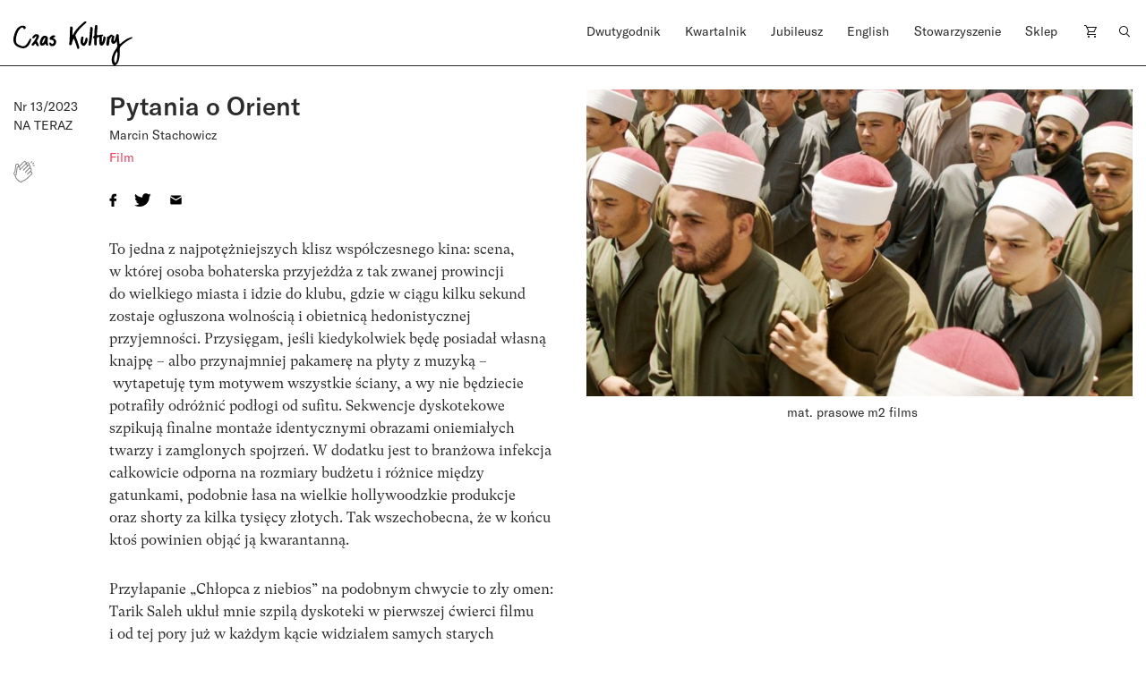

--- FILE ---
content_type: text/html; charset=UTF-8
request_url: https://czaskultury.pl/artykul/pytania-o-orient/
body_size: 18511
content:

<!DOCTYPE html>
<html lang="pl-PL">
<head>
	<meta charset="UTF-8">
	<meta name="viewport" content="width=device-width, height=device-height, initial-scale=1.0, maximum-scale=1">
	<meta http-equiv="X-UA-Compatible" content="ie=edge">
	<meta name='robots' content='index, follow, max-image-preview:large, max-snippet:-1, max-video-preview:-1' />
	<style>img:is([sizes="auto" i], [sizes^="auto," i]) { contain-intrinsic-size: 3000px 1500px }</style>
	
	<!-- This site is optimized with the Yoast SEO plugin v26.4 - https://yoast.com/wordpress/plugins/seo/ -->
	<title>Pytania o Orient - Czas Kultury</title>
	<link rel="canonical" href="https://czaskultury.pl/artykul/pytania-o-orient/" />
	<meta property="og:locale" content="pl_PL" />
	<meta property="og:type" content="article" />
	<meta property="og:title" content="Pytania o Orient | Marcin Stachowicz" />
	<meta property="og:url" content="https://czaskultury.pl/artykul/pytania-o-orient/" />
	<meta property="og:site_name" content="Czas Kultury" />
	<meta property="og:image" content="https://czaskultury.pl/wp-content/uploads/2023/07/chlopieczniebios_mat.-prasowe-m2-films.jpg" />
	<meta property="og:image:width" content="889" />
	<meta property="og:image:height" content="500" />
	<meta property="og:image:type" content="image/jpeg" />
	<meta name="twitter:card" content="summary_large_image" />
	<script type="application/ld+json" class="yoast-schema-graph">{"@context":"https://schema.org","@graph":[{"@type":"WebPage","@id":"https://czaskultury.pl/artykul/pytania-o-orient/","url":"https://czaskultury.pl/artykul/pytania-o-orient/","name":"Pytania o Orient - Czas Kultury","isPartOf":{"@id":"https://czaskultury.pl/#website"},"primaryImageOfPage":{"@id":"https://czaskultury.pl/artykul/pytania-o-orient/#primaryimage"},"image":{"@id":"https://czaskultury.pl/artykul/pytania-o-orient/#primaryimage"},"thumbnailUrl":"https://czaskultury.pl/wp-content/uploads/2023/07/chlopieczniebios_mat.-prasowe-m2-films.jpg","datePublished":"2023-07-05T14:04:14+00:00","breadcrumb":{"@id":"https://czaskultury.pl/artykul/pytania-o-orient/#breadcrumb"},"inLanguage":"pl-PL","potentialAction":[{"@type":"ReadAction","target":["https://czaskultury.pl/artykul/pytania-o-orient/"]}]},{"@type":"ImageObject","inLanguage":"pl-PL","@id":"https://czaskultury.pl/artykul/pytania-o-orient/#primaryimage","url":"https://czaskultury.pl/wp-content/uploads/2023/07/chlopieczniebios_mat.-prasowe-m2-films.jpg","contentUrl":"https://czaskultury.pl/wp-content/uploads/2023/07/chlopieczniebios_mat.-prasowe-m2-films.jpg","width":889,"height":500,"caption":"mat. prasowe m2 films"},{"@type":"BreadcrumbList","@id":"https://czaskultury.pl/artykul/pytania-o-orient/#breadcrumb","itemListElement":[{"@type":"ListItem","position":1,"name":"Home","item":"https://czaskultury.pl/"},{"@type":"ListItem","position":2,"name":"Pytania o Orient"}]},{"@type":"WebSite","@id":"https://czaskultury.pl/#website","url":"https://czaskultury.pl/","name":"Czas Kultury","description":"","potentialAction":[{"@type":"SearchAction","target":{"@type":"EntryPoint","urlTemplate":"https://czaskultury.pl/?s={search_term_string}"},"query-input":{"@type":"PropertyValueSpecification","valueRequired":true,"valueName":"search_term_string"}}],"inLanguage":"pl-PL"}]}</script>
	<!-- / Yoast SEO plugin. -->


<style id='classic-theme-styles-inline-css' type='text/css'>
/*! This file is auto-generated */
.wp-block-button__link{color:#fff;background-color:#32373c;border-radius:9999px;box-shadow:none;text-decoration:none;padding:calc(.667em + 2px) calc(1.333em + 2px);font-size:1.125em}.wp-block-file__button{background:#32373c;color:#fff;text-decoration:none}
</style>
<style id='global-styles-inline-css' type='text/css'>
:root{--wp--preset--aspect-ratio--square: 1;--wp--preset--aspect-ratio--4-3: 4/3;--wp--preset--aspect-ratio--3-4: 3/4;--wp--preset--aspect-ratio--3-2: 3/2;--wp--preset--aspect-ratio--2-3: 2/3;--wp--preset--aspect-ratio--16-9: 16/9;--wp--preset--aspect-ratio--9-16: 9/16;--wp--preset--color--black: #000000;--wp--preset--color--cyan-bluish-gray: #abb8c3;--wp--preset--color--white: #ffffff;--wp--preset--color--pale-pink: #f78da7;--wp--preset--color--vivid-red: #cf2e2e;--wp--preset--color--luminous-vivid-orange: #ff6900;--wp--preset--color--luminous-vivid-amber: #fcb900;--wp--preset--color--light-green-cyan: #7bdcb5;--wp--preset--color--vivid-green-cyan: #00d084;--wp--preset--color--pale-cyan-blue: #8ed1fc;--wp--preset--color--vivid-cyan-blue: #0693e3;--wp--preset--color--vivid-purple: #9b51e0;--wp--preset--gradient--vivid-cyan-blue-to-vivid-purple: linear-gradient(135deg,rgba(6,147,227,1) 0%,rgb(155,81,224) 100%);--wp--preset--gradient--light-green-cyan-to-vivid-green-cyan: linear-gradient(135deg,rgb(122,220,180) 0%,rgb(0,208,130) 100%);--wp--preset--gradient--luminous-vivid-amber-to-luminous-vivid-orange: linear-gradient(135deg,rgba(252,185,0,1) 0%,rgba(255,105,0,1) 100%);--wp--preset--gradient--luminous-vivid-orange-to-vivid-red: linear-gradient(135deg,rgba(255,105,0,1) 0%,rgb(207,46,46) 100%);--wp--preset--gradient--very-light-gray-to-cyan-bluish-gray: linear-gradient(135deg,rgb(238,238,238) 0%,rgb(169,184,195) 100%);--wp--preset--gradient--cool-to-warm-spectrum: linear-gradient(135deg,rgb(74,234,220) 0%,rgb(151,120,209) 20%,rgb(207,42,186) 40%,rgb(238,44,130) 60%,rgb(251,105,98) 80%,rgb(254,248,76) 100%);--wp--preset--gradient--blush-light-purple: linear-gradient(135deg,rgb(255,206,236) 0%,rgb(152,150,240) 100%);--wp--preset--gradient--blush-bordeaux: linear-gradient(135deg,rgb(254,205,165) 0%,rgb(254,45,45) 50%,rgb(107,0,62) 100%);--wp--preset--gradient--luminous-dusk: linear-gradient(135deg,rgb(255,203,112) 0%,rgb(199,81,192) 50%,rgb(65,88,208) 100%);--wp--preset--gradient--pale-ocean: linear-gradient(135deg,rgb(255,245,203) 0%,rgb(182,227,212) 50%,rgb(51,167,181) 100%);--wp--preset--gradient--electric-grass: linear-gradient(135deg,rgb(202,248,128) 0%,rgb(113,206,126) 100%);--wp--preset--gradient--midnight: linear-gradient(135deg,rgb(2,3,129) 0%,rgb(40,116,252) 100%);--wp--preset--font-size--small: 13px;--wp--preset--font-size--medium: 20px;--wp--preset--font-size--large: 36px;--wp--preset--font-size--x-large: 42px;--wp--preset--spacing--20: 0.44rem;--wp--preset--spacing--30: 0.67rem;--wp--preset--spacing--40: 1rem;--wp--preset--spacing--50: 1.5rem;--wp--preset--spacing--60: 2.25rem;--wp--preset--spacing--70: 3.38rem;--wp--preset--spacing--80: 5.06rem;--wp--preset--shadow--natural: 6px 6px 9px rgba(0, 0, 0, 0.2);--wp--preset--shadow--deep: 12px 12px 50px rgba(0, 0, 0, 0.4);--wp--preset--shadow--sharp: 6px 6px 0px rgba(0, 0, 0, 0.2);--wp--preset--shadow--outlined: 6px 6px 0px -3px rgba(255, 255, 255, 1), 6px 6px rgba(0, 0, 0, 1);--wp--preset--shadow--crisp: 6px 6px 0px rgba(0, 0, 0, 1);}:where(.is-layout-flex){gap: 0.5em;}:where(.is-layout-grid){gap: 0.5em;}body .is-layout-flex{display: flex;}.is-layout-flex{flex-wrap: wrap;align-items: center;}.is-layout-flex > :is(*, div){margin: 0;}body .is-layout-grid{display: grid;}.is-layout-grid > :is(*, div){margin: 0;}:where(.wp-block-columns.is-layout-flex){gap: 2em;}:where(.wp-block-columns.is-layout-grid){gap: 2em;}:where(.wp-block-post-template.is-layout-flex){gap: 1.25em;}:where(.wp-block-post-template.is-layout-grid){gap: 1.25em;}.has-black-color{color: var(--wp--preset--color--black) !important;}.has-cyan-bluish-gray-color{color: var(--wp--preset--color--cyan-bluish-gray) !important;}.has-white-color{color: var(--wp--preset--color--white) !important;}.has-pale-pink-color{color: var(--wp--preset--color--pale-pink) !important;}.has-vivid-red-color{color: var(--wp--preset--color--vivid-red) !important;}.has-luminous-vivid-orange-color{color: var(--wp--preset--color--luminous-vivid-orange) !important;}.has-luminous-vivid-amber-color{color: var(--wp--preset--color--luminous-vivid-amber) !important;}.has-light-green-cyan-color{color: var(--wp--preset--color--light-green-cyan) !important;}.has-vivid-green-cyan-color{color: var(--wp--preset--color--vivid-green-cyan) !important;}.has-pale-cyan-blue-color{color: var(--wp--preset--color--pale-cyan-blue) !important;}.has-vivid-cyan-blue-color{color: var(--wp--preset--color--vivid-cyan-blue) !important;}.has-vivid-purple-color{color: var(--wp--preset--color--vivid-purple) !important;}.has-black-background-color{background-color: var(--wp--preset--color--black) !important;}.has-cyan-bluish-gray-background-color{background-color: var(--wp--preset--color--cyan-bluish-gray) !important;}.has-white-background-color{background-color: var(--wp--preset--color--white) !important;}.has-pale-pink-background-color{background-color: var(--wp--preset--color--pale-pink) !important;}.has-vivid-red-background-color{background-color: var(--wp--preset--color--vivid-red) !important;}.has-luminous-vivid-orange-background-color{background-color: var(--wp--preset--color--luminous-vivid-orange) !important;}.has-luminous-vivid-amber-background-color{background-color: var(--wp--preset--color--luminous-vivid-amber) !important;}.has-light-green-cyan-background-color{background-color: var(--wp--preset--color--light-green-cyan) !important;}.has-vivid-green-cyan-background-color{background-color: var(--wp--preset--color--vivid-green-cyan) !important;}.has-pale-cyan-blue-background-color{background-color: var(--wp--preset--color--pale-cyan-blue) !important;}.has-vivid-cyan-blue-background-color{background-color: var(--wp--preset--color--vivid-cyan-blue) !important;}.has-vivid-purple-background-color{background-color: var(--wp--preset--color--vivid-purple) !important;}.has-black-border-color{border-color: var(--wp--preset--color--black) !important;}.has-cyan-bluish-gray-border-color{border-color: var(--wp--preset--color--cyan-bluish-gray) !important;}.has-white-border-color{border-color: var(--wp--preset--color--white) !important;}.has-pale-pink-border-color{border-color: var(--wp--preset--color--pale-pink) !important;}.has-vivid-red-border-color{border-color: var(--wp--preset--color--vivid-red) !important;}.has-luminous-vivid-orange-border-color{border-color: var(--wp--preset--color--luminous-vivid-orange) !important;}.has-luminous-vivid-amber-border-color{border-color: var(--wp--preset--color--luminous-vivid-amber) !important;}.has-light-green-cyan-border-color{border-color: var(--wp--preset--color--light-green-cyan) !important;}.has-vivid-green-cyan-border-color{border-color: var(--wp--preset--color--vivid-green-cyan) !important;}.has-pale-cyan-blue-border-color{border-color: var(--wp--preset--color--pale-cyan-blue) !important;}.has-vivid-cyan-blue-border-color{border-color: var(--wp--preset--color--vivid-cyan-blue) !important;}.has-vivid-purple-border-color{border-color: var(--wp--preset--color--vivid-purple) !important;}.has-vivid-cyan-blue-to-vivid-purple-gradient-background{background: var(--wp--preset--gradient--vivid-cyan-blue-to-vivid-purple) !important;}.has-light-green-cyan-to-vivid-green-cyan-gradient-background{background: var(--wp--preset--gradient--light-green-cyan-to-vivid-green-cyan) !important;}.has-luminous-vivid-amber-to-luminous-vivid-orange-gradient-background{background: var(--wp--preset--gradient--luminous-vivid-amber-to-luminous-vivid-orange) !important;}.has-luminous-vivid-orange-to-vivid-red-gradient-background{background: var(--wp--preset--gradient--luminous-vivid-orange-to-vivid-red) !important;}.has-very-light-gray-to-cyan-bluish-gray-gradient-background{background: var(--wp--preset--gradient--very-light-gray-to-cyan-bluish-gray) !important;}.has-cool-to-warm-spectrum-gradient-background{background: var(--wp--preset--gradient--cool-to-warm-spectrum) !important;}.has-blush-light-purple-gradient-background{background: var(--wp--preset--gradient--blush-light-purple) !important;}.has-blush-bordeaux-gradient-background{background: var(--wp--preset--gradient--blush-bordeaux) !important;}.has-luminous-dusk-gradient-background{background: var(--wp--preset--gradient--luminous-dusk) !important;}.has-pale-ocean-gradient-background{background: var(--wp--preset--gradient--pale-ocean) !important;}.has-electric-grass-gradient-background{background: var(--wp--preset--gradient--electric-grass) !important;}.has-midnight-gradient-background{background: var(--wp--preset--gradient--midnight) !important;}.has-small-font-size{font-size: var(--wp--preset--font-size--small) !important;}.has-medium-font-size{font-size: var(--wp--preset--font-size--medium) !important;}.has-large-font-size{font-size: var(--wp--preset--font-size--large) !important;}.has-x-large-font-size{font-size: var(--wp--preset--font-size--x-large) !important;}
:where(.wp-block-post-template.is-layout-flex){gap: 1.25em;}:where(.wp-block-post-template.is-layout-grid){gap: 1.25em;}
:where(.wp-block-columns.is-layout-flex){gap: 2em;}:where(.wp-block-columns.is-layout-grid){gap: 2em;}
:root :where(.wp-block-pullquote){font-size: 1.5em;line-height: 1.6;}
</style>
<style id='woocommerce-inline-inline-css' type='text/css'>
.woocommerce form .form-row .required { visibility: visible; }
</style>
<link rel='stylesheet' id='wpo_min-header-0-css' href='https://czaskultury.pl/wp-content/cache/wpo-minify/1763990530/assets/wpo-minify-header-44c24ac4.min.css'  media='all' />
<script  src="https://czaskultury.pl/wp-content/cache/wpo-minify/1763990530/assets/wpo-minify-header-790c0824.min.js" id="wpo_min-header-0-js"></script>
<script  src="https://czaskultury.pl/wp-content/cache/wpo-minify/1763990530/assets/wpo-minify-header-bd980a9d.min.js" id="wpo_min-header-1-js" defer="defer" data-wp-strategy="defer"></script>
<script  src="https://czaskultury.pl/wp-content/cache/wpo-minify/1763990530/assets/wpo-minify-header-7bc70e4f.min.js" id="wpo_min-header-2-js"></script>
<script type="text/javascript" id="wpo_min-header-3-js-extra">
/* <![CDATA[ */
var wc_add_to_cart_params = {"ajax_url":"\/wp-admin\/admin-ajax.php","wc_ajax_url":"\/?wc-ajax=%%endpoint%%","i18n_view_cart":"Zobacz koszyk","cart_url":"https:\/\/czaskultury.pl\/koszyk\/","is_cart":"","cart_redirect_after_add":"no"};
var woocommerce_params = {"ajax_url":"\/wp-admin\/admin-ajax.php","wc_ajax_url":"\/?wc-ajax=%%endpoint%%","i18n_password_show":"Poka\u017c has\u0142o","i18n_password_hide":"Ukryj has\u0142o"};
/* ]]> */
</script>
<script  src="https://czaskultury.pl/wp-content/cache/wpo-minify/1763990530/assets/wpo-minify-header-eb7d372d.min.js" id="wpo_min-header-3-js" defer="defer" data-wp-strategy="defer"></script>
<link rel="https://api.w.org/" href="https://czaskultury.pl/wp-json/" /><link rel='shortlink' href='https://czaskultury.pl/?p=26040' />
<link rel="alternate" title="oEmbed (JSON)" type="application/json+oembed" href="https://czaskultury.pl/wp-json/oembed/1.0/embed?url=https%3A%2F%2Fczaskultury.pl%2Fartykul%2Fpytania-o-orient%2F" />
<link rel="alternate" title="oEmbed (XML)" type="text/xml+oembed" href="https://czaskultury.pl/wp-json/oembed/1.0/embed?url=https%3A%2F%2Fczaskultury.pl%2Fartykul%2Fpytania-o-orient%2F&#038;format=xml" />
	<noscript><style>.woocommerce-product-gallery{ opacity: 1 !important; }</style></noscript>
	<link rel="icon" href="https://czaskultury.pl/wp-content/uploads/2021/01/favicon.ico" sizes="32x32" />
<link rel="icon" href="https://czaskultury.pl/wp-content/uploads/2021/01/favicon.ico" sizes="192x192" />
<link rel="apple-touch-icon" href="https://czaskultury.pl/wp-content/uploads/2021/01/favicon.ico" />
<meta name="msapplication-TileImage" content="https://czaskultury.pl/wp-content/uploads/2021/01/favicon.ico" />
	<script>
		  (function(i,s,o,g,r,a,m){i['GoogleAnalyticsObject']=r;i[r]=i[r]||function(){
		  (i[r].q=i[r].q||[]).push(arguments)},i[r].l=1*new Date();a=s.createElement(o),
		  m=s.getElementsByTagName(o)[0];a.async=1;a.src=g;m.parentNode.insertBefore(a,m)
		  })(window,document,'script','//www.google-analytics.com/analytics.js','ga');
		  ga('create', 'UA-96998431-1', 'auto');
		  ga('send', 'pageview');
</script></head>
<body class="wp-singular magazine-articles-template-default single single-magazine-articles postid-26040 wp-theme-czaskultury theme-czaskultury cookies-not-set woocommerce-no-js woo-variation-swatches wvs-behavior-blur wvs-theme-czaskultury wvs-show-label wvs-tooltip">
<div id="fb-root"></div>
<script async defer crossorigin="anonymous" src="https://connect.facebook.net/pl_PL/sdk.js#xfbml=1&version=v10.0&appId=846811435464866" nonce="DWW6Hp2P"></script>
			<div id="app" >
		
<header class="js-header-component header-component header-component__sticky">
  <div class="pt-4 b-b zindex2">
    <div class="container">
      <div class="row">
        <div class="col-xl-6 col-lg-3 col-md-4 col-5">
          <a href="https://czaskultury.pl/">
            <!--<img src="https://czaskultury.pl/wp-content/themes/czaskultury/public/images/logo.svg" alt="logo" class="img-fluid"/>-->
            <img src="https://czaskultury.pl/wp-content/themes/czaskultury/public/images/logo/literkiczk21.svg" alt="logo" class="img-fluid" width="133" />
          </a>
        </div>
    
        <div class="col-xl-6 offset-xl-0 offset-0 col-md-9 col-8 d-lg-flex d-none justify-content-end">
          
<nav>
  <ul class="d-flex justify-content-between pl-0">
    <li id="menu-item-15451" class="menu-item menu-item-type-post_type menu-item-object-page menu-item-home menu-item-has-children menu-item-15451"><a href="https://czaskultury.pl/">Dwutygodnik</a>
<ul class="sub-menu">
	<li id="menu-item-1006" class="menu-item menu-item-type-post_type menu-item-object-page menu-item-1006"><a href="https://czaskultury.pl/archiwum-numerow/">Archiwum numerów</a></li>
	<li id="menu-item-1007" class="menu-item menu-item-type-post_type menu-item-object-page menu-item-1007"><a href="https://czaskultury.pl/archiwum-tekstow/">Archiwum tekstów</a></li>
	<li id="menu-item-1015" class="menu-item menu-item-type-post_type menu-item-object-page menu-item-1015"><a href="https://czaskultury.pl/redakcja/">Redakcja</a></li>
	<li id="menu-item-32313" class="menu-item menu-item-type-post_type menu-item-object-page menu-item-32313"><a href="https://czaskultury.pl/wspolpraca/">Dla osób autorskich</a></li>
</ul>
</li>
<li id="menu-item-1005" class="menu-item menu-item-type-post_type menu-item-object-page menu-item-has-children menu-item-1005"><a href="https://czaskultury.pl/kwartalnik/">Kwartalnik</a>
<ul class="sub-menu">
	<li id="menu-item-1014" class="menu-item menu-item-type-post_type menu-item-object-page menu-item-1014"><a href="https://czaskultury.pl/redakcja-i-rada-naukowa/">Redakcja <br>i&nbsp;rada naukowa</a></li>
	<li id="menu-item-32314" class="menu-item menu-item-type-post_type menu-item-object-page menu-item-32314"><a href="https://czaskultury.pl/dla-osob-autorskich/">Dla osób autorskich</a></li>
	<li id="menu-item-1011" class="menu-item menu-item-type-post_type menu-item-object-page menu-item-1011"><a href="https://czaskultury.pl/calls-for-papers/">Calls for papers</a></li>
</ul>
</li>
<li id="menu-item-30431" class="menu-item menu-item-type-post_type menu-item-object-page menu-item-30431"><a href="https://czaskultury.pl/jubileusz/">Jubileusz</a></li>
<li id="menu-item-1004" class="menu-item menu-item-type-post_type menu-item-object-page menu-item-has-children menu-item-1004"><a href="https://czaskultury.pl/english-issue/">English</a>
<ul class="sub-menu">
	<li id="menu-item-1008" class="menu-item menu-item-type-post_type menu-item-object-page menu-item-1008"><a href="https://czaskultury.pl/english-editorial/">Editorial board <br>and scientific council</a></li>
	<li id="menu-item-1010" class="menu-item menu-item-type-post_type menu-item-object-page menu-item-1010"><a href="https://czaskultury.pl/for-authors/">For authors</a></li>
</ul>
</li>
<li id="menu-item-1013" class="menu-item menu-item-type-post_type menu-item-object-page menu-item-has-children menu-item-1013"><a href="https://czaskultury.pl/dzialalnosc/">Stowarzyszenie</a>
<ul class="sub-menu">
	<li id="menu-item-1009" class="menu-item menu-item-type-post_type menu-item-object-page menu-item-1009"><a href="https://czaskultury.pl/wydarzenia/">Wydarzenia</a></li>
	<li id="menu-item-1012" class="menu-item menu-item-type-post_type menu-item-object-page menu-item-1012"><a href="https://czaskultury.pl/misja-i-cele/">Misja i&nbsp;cele</a></li>
	<li id="menu-item-32320" class="menu-item menu-item-type-post_type menu-item-object-page menu-item-32320"><a href="https://czaskultury.pl/zarzad/">Zarząd</a></li>
</ul>
</li>
<li id="menu-item-15463" class="menu-item menu-item-type-taxonomy menu-item-object-product_cat menu-item-15463"><a href="https://czaskultury.pl/sklep/kategoria/kwartalnik/">Sklep</a></li>
    <li class="position-relative cart-item"><a href="https://czaskultury.pl/koszyk/"><img src="https://czaskultury.pl/wp-content/themes/czaskultury/public/images/cart-icon.svg" alt="cart"></a></li>
    <li><a href="/"><img src="https://czaskultury.pl/wp-content/themes/czaskultury/public/images/loup.svg" alt="search" class="img-fluid search-component-icon js-search-component"/></a></li>
  </ul>
</nav>

        </div>
  
        <!-- MENU MOBILE WITH HAMBURGER -->
        <div class="col-md-6 offset-md-2 col-5 offset-2 d-lg-none d-flex justify-content-end align-items-center">
          <div class="header-component__hamburger js-header-component__hamburger">
            <span></span>
            <span></span>
            <span></span>
          </div>
        </div>
      </div><!-- .row -->
    </div><!-- .container -->
  </div>

  <div class="search-component mt-4 pt-5 zindex1 d-lg-block d-none">
    <div class="container">
        <div class="offset-lg-6 col-lg-6 col-12">
            <div class="row justify-content-lg-end">
                <form action="https://czaskultury.pl/" class="d-flex flex-column">
                    <div class="form-group b-b d-flex">
                        <input type="search" name="s" id="s" value=""
                               class="form-control form-control--big pb-2 pl-0"
                               placeholder="Szukaj artykułu lub autora/autorkę"/>
                        <button type="submit" class="btn btn--submit pb-2 pr-0"><img
                                src="https://czaskultury.pl/wp-content/themes/czaskultury/public/images/search-arrow.svg" alt="search"/>
                        </button>
                    </div>
                    <div class="form-group advanced-search mt-4">
                        <h6 class="advanced-search__title" style="cursor: pointer;">Wyszukiwanie zaawansowane</h6>
                        <div id="advanced-search__form" class="mt-4 d-flex">
                            <div class="advanced-search__field mr-4">
                                <label>
                                    <input type="checkbox" class="custom-checkbox mr-2" name="post_type[]"
                                           value="product"/> Kwartalnik
                                </label>
                            </div>

                            <div class="advanced-search__field mr-4">
                                <label>
                                    <input type="checkbox" class="custom-checkbox mr-2" name="post_type[]"
                                           value="magazine-articles"/> Dwutygodnik
                                </label>
                            </div>

                            <div class="advanced-search__field mr-4">
                                <label>
                                    <input type="checkbox" class="custom-checkbox mr-2" name="post_type[]" value="any"/>
                                    Cała strona
                                </label>
                            </div>
                        </div>
                    </div>
                </form>
            </div>
        </div>
    </div>
</div>
</header>						
<section class="intro-section pt-30 pb-4">
  <div class="container">
    <div class="row align-items-start">
      <div class="col-xl-1 col-md-2 col-6 order-1 order-md-0 mb-4 mb-md-0 position-md-sticky top30">
        <span class="h5 d-block mt-2">
          Nr 13/2023        </span>
        <span class="h5 text-uppercase mb-2 d-block">Na teraz</span>

          <div class="mt-3">
            <div class="post__like d-flex align-items-center mt-4">
	<!-- <div class="fb-like" data-href="" data-width="" data-layout="box_count" data-action="like" data-size="small" data-share="true"></div> -->
    <div class="applause"><applause-button url="https://czaskultury.pl/artykul/pytania-o-orient/" color="black" /></div><style>applause-button{width:32px;height:32px}applause-button .count-container .count{font-size:14px;color:black;margin:-8px}</style></div>
          </div>

        </div>
      <div class="col-md-5 order-2 order-md-1">
        <div class="mb-4">
          
<div class="post-box-component">
  <h1 class="mb-0">Pytania o&nbsp;Orient</h1>

    <div class="post-box-component__authors separated-comma my-1">
          <a href="https://czaskultury.pl/autor/marcin-stachowicz/" title="Marcin Stachowicz" class="link__author h6"><span>Marcin Stachowicz</span></a>
      </div><!--.post-box-component__authors-->
  
    <div class="post-box-component__categories d-flex flex-wrap separated-line">
          <a href="https://czaskultury.pl/kategoria/film/" title="Film" class="link__category fs-14 ff-secondary red"><span>Film</span></a>
      </div><!--.post-box-component__categories-->
  </div>
        </div>

        <div class="mb-4 pb-2">
          
<ul class="post__share d-flex align-items-center list-unstyled mb-0 pl-0">
	<li>
		<a href="https://www.facebook.com/sharer/sharer.php?u=https://czaskultury.pl/artykul/pytania-o-orient/" title="Udostępnij na Facebooku" target="_blank">
			<img src="https://czaskultury.pl/wp-content/themes/czaskultury/public/images/facebook.svg" alt="Facebook" class="img-fluid">
		</a>
	</li>
	<li>
		<a href="https://twitter.com/intent/tweet?url=https://www.facebook.com/sharer/sharer.php?u=http://localhost:8888/czaskultury/czaskultury-html/artykul/manifest-apokaloptymistyczny/https://czaskultury.pl/artykul/pytania-o-orient/&text=To&nbsp;jedna z&nbsp;najpotężniejszych klisz współczesnego kina: scena, w&nbsp;której&nbsp;osoba bohaterska przyjeżdża z&nbsp;tak&nbsp;zwanej prowincji do&nbsp;wielkiego miasta i&nbsp;idzie do&nbsp;klubu, gdzie w&nbsp;ciągu kilku sekund zostaje ogłuszona wolnością i&nbsp;obietnicą hedonistycznej przyjemności. Przysięgam, jeśli kiedykolwiek będę posiadał własną knajpę –&nbsp;albo&nbsp;przynajmniej pakamerę na&nbsp;płyty z&nbsp;muzyką –&nbsp;wytapetuję tym motywem wszystkie ściany, a&nbsp;wy&nbsp;nie&nbsp;będziecie potrafiły odróżnić podłogi od&nbsp;sufitu. Sekwencje dyskotekowe szpikują finalne montaże identycznymi obrazami oniemiałych twarzy i&nbsp;zamglonych spojrzeń. W&nbsp;dodatku jest to&nbsp;branżowa infekcja całkowicie odporna na&nbsp;rozmiary budżetu i&nbsp;różnice między gatunkami, podobnie łasa na&nbsp;wielkie hollywoodzkie produkcje oraz&nbsp;shorty za&nbsp;kilka tysięcy złotych. Tak&nbsp;wszechobecna, że&nbsp;w&nbsp;końcu ktoś powinien objąć ją&nbsp;kwarantanną. Przyłapanie „Chłopca z&nbsp;niebios” na&nbsp;podobnym chwycie to&nbsp;zły omen: Tarik Saleh ukłuł mnie szpilą dyskoteki w&nbsp;pierwszej ćwierci filmu i&nbsp;od&nbsp;tej&nbsp;pory&hellip;" title="Udostępnij na Twitterze" target="_blank">
			<img src="https://czaskultury.pl/wp-content/themes/czaskultury/public/images/twitter.svg" alt="Twitter" class="img-fluid">
		</a>
	</li>
	<li>
		<a href="mailto:?subject=Pytania o&nbsp;Orient" title="Wyślij mailem">
			<img src="https://czaskultury.pl/wp-content/themes/czaskultury/public/images/email.svg" alt="Email" class="img-fluid">
		</a>
	</li>
	<li>
		<a href="/" title="Dodaj zakładkę" class="bookmark js-bookmark">
			<img src="https://czaskultury.pl/wp-content/themes/czaskultury/public/images/bookmark.svg" alt="Zakładka" class="img-fluid">
		</a>
	</li>
</ul>        </div>

        <div class="paragraph fs-16">
          <p>To&nbsp;jedna z&nbsp;najpotężniejszych klisz współczesnego kina: scena, w&nbsp;której&nbsp;osoba bohaterska przyjeżdża z&nbsp;tak&nbsp;zwanej prowincji do&nbsp;wielkiego miasta i&nbsp;idzie do&nbsp;klubu, gdzie w&nbsp;ciągu kilku sekund zostaje ogłuszona wolnością i&nbsp;obietnicą hedonistycznej przyjemności. Przysięgam, jeśli kiedykolwiek będę posiadał własną knajpę –&nbsp;albo&nbsp;przynajmniej pakamerę na&nbsp;płyty z&nbsp;muzyką –&nbsp;wytapetuję tym motywem wszystkie ściany, a&nbsp;wy&nbsp;nie&nbsp;będziecie potrafiły odróżnić podłogi od&nbsp;sufitu. Sekwencje dyskotekowe szpikują finalne montaże identycznymi obrazami oniemiałych twarzy i&nbsp;zamglonych spojrzeń. W&nbsp;dodatku jest to&nbsp;branżowa infekcja całkowicie odporna na&nbsp;rozmiary budżetu i&nbsp;różnice między gatunkami, podobnie łasa na&nbsp;wielkie hollywoodzkie produkcje oraz&nbsp;shorty za&nbsp;kilka tysięcy złotych. Tak&nbsp;wszechobecna, że&nbsp;w&nbsp;końcu ktoś powinien objąć ją&nbsp;kwarantanną.</p>
<p>Przyłapanie „Chłopca z&nbsp;niebios” na&nbsp;podobnym chwycie to&nbsp;zły omen: Tarik Saleh ukłuł mnie szpilą dyskoteki w&nbsp;pierwszej ćwierci filmu i&nbsp;od&nbsp;tej&nbsp;pory już w&nbsp;każdym kącie widziałem samych starych znajomych i&nbsp;podobnie zużyte patenty scenariuszowe. Zacząłem na&nbsp;przykład obsesyjnie się zastanawiać, czy&nbsp;klasyczna intryga –&nbsp;naładowana elementami zachodnioeuropejskich narracji szpiegowskich –&nbsp;nie&nbsp;budzi tak&nbsp;wielkiego entuzjazmu europejskiej krytyki głównie dlatego, że&nbsp;pozwala w&nbsp;bezpieczny sposób przeżywać fascynację orientalną tajemnicą, na&nbsp;którą w&nbsp;liberalnych kręgach nie&nbsp;ma&nbsp;już łatwego przyzwolenia. Saleh, w&nbsp;nieco absurdalnym przypływie zawodowego defetyzmu, biega po&nbsp;mediach i&nbsp;<a href="https://film.dziennik.pl/news/artykuly/8734948,tarik-saleh-chlopiec-z-niebios-wywiad.html">opowiada zdziwionym dziennikarzom</a>, że&nbsp;nienawidzi reżyserii i&nbsp;koniecznie chciałby ją&nbsp;zastąpić pisaniem literatury (być może to&nbsp;sprawka miłości własnej: z&nbsp;zeszłorocznego festiwalu w&nbsp;Cannes przywiózł „tylko” nagrodę za&nbsp;scenariusz). „Chłopiec z&nbsp;niebios” miał być rzekomo powieścią i&nbsp;–&nbsp;na&nbsp;podobieństwo „Imienia róży”, ulubionej książki Saleha, której&nbsp;akcja rozgrywa się w&nbsp;średniowiecznym opactwie benedyktynów –&nbsp;wciskać szkiełko podglądacza między grube mury kairskiego uniwersytetu Al-Azhar, najbardziej prestiżowej uczelni islamu sunnickiego, a&nbsp;zarazem potężnej instytucji wpływu społecznego. Poza światem arabskim –&nbsp;skarży się reżyser –&nbsp;Al-Azhar albo&nbsp;w&nbsp;ogóle nie&nbsp;budzi skojarzeń, albo&nbsp;uruchamia stereotypowe linki do&nbsp;fundamentalizmu religijnego czy&nbsp;regulowania najdrobniejszych spraw życia codziennego za&nbsp;pomocą fatw. Tymczasem prawda jest dużo bardziej złożona, a&nbsp;na&nbsp;odsłanianiu jej zniuansowanej materii ponoć zależy Salehowi w&nbsp;szczególności. Trochę dziwna deklaracja, kiedy przed&nbsp;momentem uszyło się patchworkowy, euro-arabski kombinezon grubymi nićmi fikcji.</p>
<p>Żeby zabrać Europę i&nbsp;Amerykę na&nbsp;obcą planetę islamskiej edukacji, Saleh sięga po&nbsp;samonarzucającą się strukturę wybraństwa, wędrówki i&nbsp;inicjacji. Tak&nbsp;jak młody farmer Luke Skywalker leciał w&nbsp;kosmos, żeby&nbsp;odkrywać fantastyczny świat dworskich intryg, tak&nbsp;Adam (Tawfeek Barhom), syn ubogiego rybaka, jedzie do&nbsp;Kairu po&nbsp;ważną lekcję życia: człowiek to&nbsp;tylko&nbsp;szmaciana kukiełka w&nbsp;rękach wszechmocnej Władzy. Możesz dostać się na&nbsp;wymarzone studia, przyzwyczaić do&nbsp;niewygodnej pryczy w&nbsp;dormitorium, przycupnąć cichutko pod&nbsp;wyniosłą kolumnadą islamskiego Hogwartu, ale&nbsp;i&nbsp;tak&nbsp;nie&nbsp;uda ci&nbsp;się ustrzec przed&nbsp;regułą „dziel i&nbsp;rządź”. Filmowy Al-Azhar przecinają spory różnych frakcji: są&nbsp;tu&nbsp;zwolennicy całkowitej autonomii instytucji religijnych, są&nbsp;głosiciele prymatu ścisłej współpracy z&nbsp;władzą świecką, jest w&nbsp;końcu grupa dżihadystów, która&nbsp;działa pod&nbsp;przykrywką porannej grupy modlitewnej, bo&nbsp;autorytarny Egipt oficjalnie ściga i&nbsp;delegalizuje każdą opcję podejrzewaną o&nbsp;ekstremistyczne sympatie. Krótko po&nbsp;przybyciu Adama do&nbsp;Kairu umiera Wielki Imam, a&nbsp;bezpieka planuje zainstalować na&nbsp;jego stanowisku człowieka przychylnego reżimowi. Nasz bohater –&nbsp;delikatny, zupełnie nieopierzony przybysz z&nbsp;dalekiej prowincji –&nbsp;ląduje więc&nbsp;w&nbsp;samym centrum pałacowych rozgrywek, podstępem zwerbowany do&nbsp;współpracy przez&nbsp;pułkownika Ibrahima (w&nbsp;tej&nbsp;roli szwedzki aktor o&nbsp;libańskich korzeniach, Fares Fares). Ubek sam ma&nbsp;z&nbsp;kolei kłopoty ze&nbsp;swoim nieobliczalnym szefem, przedstawicielem młodego pokolenia aroganckich karierowiczów i&nbsp;brutalnych pacyfikatorów niepokojów społecznych. I&nbsp;tak&nbsp;toczy się ta&nbsp;męska gra na&nbsp;trzech planszach –&nbsp;Adam kontra frakcje Al-Azhar, Adam kontra Ibrahim, Ibrahim kontra góra –&nbsp;zakończona równie męskocentrycznym obrazem mesjańskiego triumfu i&nbsp;gorzkiego rozczarowania awansem.</p>
<p>Nie&nbsp;mogę oczywiście odmówić „Chłopcu…” pewnej fabularnej zgrabności –&nbsp;ogląda się ten film bardzo dobrze, z&nbsp;poczuciem zaangażowania typowym dla znacznej części produkcji opartych na&nbsp;skrypcie konfidenta i&nbsp;z&nbsp;rdzeniowym motywem infiltracji, której&nbsp;ostatecznych skutków nigdy nie&nbsp;możemy być na&nbsp;sto procent pewni. Świetny jest po&nbsp;nerdowsku zarośnięty, a&nbsp;zarazem obezwładniający spokojem Fares Fares, chociaż jego rola twardego bezpieczniaka o&nbsp;miękkim serduszku to&nbsp;bardzo przewidywalna klisza. Dla liberalnych widzów spoza świata arabskiego przygotowano także intuicyjne figury pasujące do&nbsp;każdego typu władzy religijnej: radykalny imam Szejk Al&nbsp;Durani (Ramzi Choukair), ten od&nbsp;rzucania gromów na&nbsp;„zgniły Zachód” i&nbsp;„amerykański konsumeryzm”, to&nbsp;miłośnik młodych kobiet i&nbsp;jedzenia z&nbsp;McDonald’sa, z&nbsp;kolei postać Ślepego Szejka Negma (Makram Khoury) –&nbsp;mędrca, filozofa, przedstawiciela „drogi środka” i&nbsp;racjonalnej autonomii religijnej dla islamu –&nbsp;pozszywano z&nbsp;kanonicznych wyobrażeń o&nbsp;Człowieku Księgi: od&nbsp;klasztornych skrybów, przez&nbsp;arabskich poetów i&nbsp;matematyków, aż&nbsp;po&nbsp;bibliotekarza-erudytę Jorgego Luisa Borgesa.</p>
<p>Tymczasem, jakby w&nbsp;kontrze do&nbsp;jednowymiarowości bohaterów tła, protagonista „Chłopca z&nbsp;niebios” przypomina chaotyczny zlepek sprzeczności, którego&nbsp;działaniom niezwykle trudno dać wiarę. Saleh przez&nbsp;pół filmu prowadzi Adama-Barhoma w&nbsp;kierunku obscenicznej naiwności, konformistycznej postawy żółtodzioba, któremu&nbsp;da się wmówić absolutnie wszystko i&nbsp;w&nbsp;którym&nbsp;strach miesza się ze&nbsp;szczurzym pragnieniem naciśnięcia tej&nbsp;czy&nbsp;innej dźwigni politycznego labiryntu. I&nbsp;nagle, bez&nbsp;zbudowania czytelnych podwalin dla takiej gwałtownej transformacji, reżyser wrzuca syna rybaka w&nbsp;buty wytrawnego intryganta, szachisty kiwającego na&nbsp;równi piony świeckie i&nbsp;religijne, a&nbsp;jeszcze dysponującego zmysłem starotestamentowego proroka.</p>        </div>
      </div>
      <div class="col-xl-6 col-md-5 mb-4 mb-md-0 position-md-sticky top30 order-md-3 justify-content-end d-flex">
        
<figure class="mb-0 w-100 m-auto text-center">
  <img src="https://czaskultury.pl/wp-content/uploads/2023/07/chlopieczniebios_mat.-prasowe-m2-films.jpg" alt="" class="img-fluid w-100 img-fit max-h-80">
		  <figcaption class="fs-14 mt-2 lh-20 pl-0 col-12 text-center">mat. prasowe m2 films</figcaption>
  </figure>
      </div><!--.position-md-sticky-->
    </div>
  </div>
</section>

<section class="mb-3 pt-4">
  <div class="container">
    <div class="row align-items-start">
      <div class="offset-md-1 col-md-5 col-12 paragraph">
        <p>Trzeba sobie to&nbsp;powiedzieć otwarcie: jest to&nbsp;zagranie z&nbsp;cyklu <em>deus ex machina, </em>które niestety trąci sztucznością. Ale&nbsp;znowu –&nbsp;to&nbsp;nie&nbsp;sztuczność z&nbsp;porządku rysów psychologicznych pozostaje największą wadą „Chłopca&#8230;”. Saleh może opowiadać w&nbsp;wywiadach –&nbsp;prawdopodobnie próbując uniknąć dalszej eskalacji konfliktu z&nbsp;egipską władzą –&nbsp;że&nbsp;jego nowy film nie&nbsp;ma&nbsp;nic wspólnego z&nbsp;deklaracją polityczną. Jasne, polityków i&nbsp;reżimów nie&nbsp;wymienia się tutaj z&nbsp;imion i&nbsp;nazw, natomiast każda średnio rozgarnięta osoba od&nbsp;razu rozpozna w&nbsp;„Chłopcu&#8230;” krytykę dyktatury generała Abd al-Fattaha as-Sisiego (jego wizerunek wisi zresztą w&nbsp;filmowej siedzibie bezpieki) oraz&nbsp;portret egipskiego społeczeństwa wziętego w&nbsp;jasyr przez&nbsp;policyjną władzę i&nbsp;ratującego się –&nbsp;tak&nbsp;przynajmniej czytam finał filmu –&nbsp;wewnętrzną emigracją do&nbsp;krainy Księgi, wolnej od&nbsp;pokus awansu i&nbsp;politycznego hazardu. Z&nbsp;kinem moralnego niepokoju <em>à</em> la&nbsp;Tarik Saleh jest jednak pewien zasadniczy problem: reżyser jest Szwedem o&nbsp;egipskich korzeniach, urodzonym w&nbsp;Sztokholmie i&nbsp;mającym od&nbsp;wielu lat, odkąd po&nbsp;premierze „Morderstwa w&nbsp;hotelu Hilton” stał się w&nbsp;Egipcie <em>persona non grata</em>, raczej luźny wgląd w&nbsp;sytuację ludzi żyjących w&nbsp;kraju jego ojca. Chyba jako pierwszy <a href="https://www.dwutygodnik.com/artykul/10772-kair-w-stambule.html">zwrócił na&nbsp;to&nbsp;uwagę Bartosz Żurawiecki</a>: film stawiający mocne tezy na&nbsp;temat egipskiej rzeczywistości społeczno-politycznej został w&nbsp;całości zrealizowany bez&nbsp;udziału portretowanego społeczeństwa. Aktorzy pochodzą w&nbsp;większości z&nbsp;innych krajów arabskich albo&nbsp;z&nbsp;Europy, zdjęcia kręcono głównie w&nbsp;Turcji i&nbsp;Szwecji, a&nbsp;w&nbsp;rolę najważniejszego bohatera „Chłopca&#8230;” –&nbsp;uniwersytetu Al-Azhar –&nbsp;wcielił się stambulski meczet Sulejmana.</p>
<p>Oczywiście, dystans geograficzny nie&nbsp;musi wykluczać trafnej obserwacji, choć osobiście mam spore wątpliwości, czy&nbsp;emigrant Roman Polański dałby radę zrealizować „moralniaka” na&nbsp;poziomie peerelowskiego tubylca Feliksa Falka. Jednak w&nbsp;przypadku Saleha dzwony zaczynają bić na&nbsp;alarm tam, gdzie nawet chowanemu na&nbsp;europocentryzmie laikowi udaje się dostrzec konkretne sygnały rozmydlania faktów czy&nbsp;orientalizowania kultury. Rzecz pierwsza z&nbsp;brzegu: filmowy Al-Azhar to&nbsp;instytucja całkowicie męska –&nbsp;tabuny oniemiałych chłopców wpatrzonych w&nbsp;długie brody swoich nauczycieli-mistyków –&nbsp;kiedy ten prawdziwy przyjmuje kobiety już od&nbsp;lat 60. ubiegłego wieku i&nbsp;ma&nbsp;w&nbsp;swojej ofercie dydaktycznej wiele nowoczesnych kierunków studiów, a&nbsp;nie&nbsp;tylko&nbsp;teologię. Nie&nbsp;pomagają pojedyncze odstępstwa od&nbsp;normy w&nbsp;rodzaju uczelnianego mistrza recytacji Koranu w&nbsp;koszulce zespołu Morbid Angel albo&nbsp;cytowania Karola Marksa na&nbsp;wykładzie Ślepego Szejka. W&nbsp;pewnym sensie na&nbsp;tacy podaje się nam również wrażenia i&nbsp;skojarzenia, które powinny kierunkować właściwy sposób doświadczania al-azharskiej rzeczywistości: podniosła lub niepokojąca muzyka ilustruje jazdy kamery po&nbsp;starodawnym dziedzińcu, koraniczne zaśpiewy niosą się echem po&nbsp;pustych salach modlitewnych, studenci w&nbsp;biało-czerwonych czapach przemykają mrocznymi zaułkami i&nbsp;zapewne całą tę&nbsp;baśń tysiąca i&nbsp;jednej nocy –&nbsp;czujemy to&nbsp;wewnętrznym nosem –&nbsp;spowija woń olejków eterycznych i&nbsp;egzotycznych przypraw.</p>      </div>
          </div>
  </div>
</section><section class="mb-3 pt-4">
  <div class="container">
    <div class="row align-items-start">
      <div class="offset-md-1 col-md-5 col-12 paragraph">
        <p>Jest to&nbsp;świat z&nbsp;jakiejś odległej przeszłości, faktycznie bliski wizjom średniowiecznego opactwa z&nbsp;„Imienia róży”, ale&nbsp;już niekoniecznie –&nbsp;współczesnym formom dystrybucji wiedzy, które bezpowrotnie zmieniły studentów i&nbsp;sposoby edukacji w&nbsp;nawet najbardziej konserwatywnych ośrodkach akademickich. Powieść Eco uznaje się za&nbsp;manifest postmodernizmu, w&nbsp;którym&nbsp;historyczna wizja rzeczywistości została opowiedziana za&nbsp;pomocą ponowoczesnych środków wyrazu. U&nbsp;Saleha mamy natomiast głównie niedzisiejszość, tak&nbsp;jakby reżyser próbował na&nbsp;siłę wcisnąć współczesność w&nbsp;ramy staroświeckiej konwencji, co&nbsp;w&nbsp;efekcie przynosi nie&nbsp;oryginalność, lecz&nbsp;niepokojące poczucie anachroniczności. Jak gdyby&nbsp;świat poza Europą zatrzymał się w&nbsp;czasie.</p>
<p>„Chłopiec z&nbsp;niebios” składa się niestety ze&nbsp;zbyt dużej liczby podobnych wątpliwości.  Sugerowane przez&nbsp;Żurawieckiego podejście „bezpieczne”, sprowadzające „Chłopca&#8230;” do&nbsp;opowieści o&nbsp;„cynizmie rządzących, utracie złudzeń i&nbsp;łamaniu charakterów”, w&nbsp;dodatku zapodanej w&nbsp;arcyhollywoodzkiej formie, nie&nbsp;do&nbsp;końca się sprawdza. Jako thriller szpiegowski film Saleha nie&nbsp;wnosi do&nbsp;puli kina gatunków nic szczególnie płodnego, a&nbsp;jeszcze zostawia widzów i&nbsp;widzki pośrodku jakiegoś wielkiego niezdecydowania: zbyt oczywisty na&nbsp;wzbudzanie moralnego niepokoju, za&nbsp;mało spektakularny na&nbsp;czystą zabawę. Trwanie w&nbsp;rozkroku skazuje nas, „laików z&nbsp;Europy, na&nbsp;mędrkowanie o&nbsp;sprawach, o&nbsp;których&nbsp;mamy blade pojęcie” (to&nbsp;znowu Żurawiecki). Bo&nbsp;czy&nbsp;jest to&nbsp;sensowny obraz złamanego egipskiego społeczeństwa, mogliby ocenić przede wszystkim ci, którzy&nbsp;w&nbsp;dającej się przewidzieć przyszłości na&nbsp;pewno tego filmu nie&nbsp;obejrzą. A&nbsp;nawet jeśli obejrzą, to&nbsp;raczej nie&nbsp;będą chcieli się na&nbsp;jego temat głośno (i&nbsp;szczerze) wypowiedzieć.</p>
<p>&nbsp;</p>      </div>
                                    <div class="col-md-6 col-12 mt-4 pt-2 mt-sm-0 position-sticky top30 d-md-block d-none">
    	   <h2 class="fs-14 lh-20 font-weight-normal py-3 b-t d-inline-block">Czytaj także</h2>
    	<div class="row">
			    <div class="col">
      
<div class="post-box-component">
    <a href="https://czaskultury.pl/artykul/kazdemu-jego-kino/" class="d-block">
          <span class="img-overlay mb-3">
        <img src="https://czaskultury.pl/wp-content/uploads/2023/07/indianajones_Mat.-prasowe-Disney-675x380.jpg" alt="" class="img-fluid"/>
      </span>
        <h3 class="mb-0">Każdemu jego kino</h3>
  </a>
	  
    <div class="post-box-component__authors separated-comma lh-1">
          <a href="https://czaskultury.pl/autor/aleksander-kmak/" title="Aleksander Kmak" class="link__author h6"><span>Aleksander Kmak</span></a>
      </div><!--.post-box-component__authors-->
  
    <div class="post-box-component__categories d-flex flex-wrap separated-line">
          <a href="https://czaskultury.pl/kategoria/film/" title="Film" class="link__category fs-14 ff-secondary red"><span>Film</span></a>
      </div><!--.post-box-component__categories-->
  </div>
		  </div>
			    <div class="col">
      
<div class="post-box-component">
    <a href="https://czaskultury.pl/artykul/wszyscy-nasi-swieci/" class="d-block">
          <span class="img-overlay mb-3">
        <img src="https://czaskultury.pl/wp-content/uploads/2023/03/holyspider-mat.-prasowe-Gutek-Film-675x368.jpg" alt="" class="img-fluid"/>
      </span>
        <h3 class="mb-0">Wszyscy nasi święci</h3>
  </a>
	  
    <div class="post-box-component__authors separated-comma lh-1">
          <a href="https://czaskultury.pl/autor/marcin-stachowicz/" title="Marcin Stachowicz" class="link__author h6"><span>Marcin Stachowicz</span></a>
      </div><!--.post-box-component__authors-->
  
    <div class="post-box-component__categories d-flex flex-wrap separated-line">
          <a href="https://czaskultury.pl/kategoria/film/" title="Film" class="link__category fs-14 ff-secondary red"><span>Film</span></a>
      </div><!--.post-box-component__categories-->
  </div>
		  </div>
				
	</div>
</div>
                                      </div>
  </div>
</section>  <section class="pt-3 author-section">
   <div class="container">
    <div class="row">
     <div class="col-12 col-md-5 offset-md-1 col-lg-3">
      <div class="b-t paragraph pt-3">
       <div class="pt-3">
                 <p class="h3">„Chłopiec z niebios”<br />
reż. Tarik Saleh<br />
premiera: 23.06.2023<br />
</p>
            </div>
   </div>
  </div>
      </div>
  </div>
</section>

<!-- for mobile -->
<section class="pb-30 d-md-none d-block">
  <div class="container">
    <div class="row align-items-start">
          </div>
    </div>
  </section>
<section class="pb-30 d-md-none d-block">
  <div class="container">
    <div class="row align-items-start">
                            <div class="col-md-6 col-12 mt-4 pt-2 mt-sm-0 position-sticky top30 ">
    	   <h2 class="fs-14 lh-20 font-weight-normal py-3 b-t d-inline-block">Czytaj także</h2>
    	<div class="row">
			    <div class="col">
      
<div class="post-box-component">
    <a href="https://czaskultury.pl/artykul/kazdemu-jego-kino/" class="d-block">
          <span class="img-overlay mb-3">
        <img src="https://czaskultury.pl/wp-content/uploads/2023/07/indianajones_Mat.-prasowe-Disney-675x380.jpg" alt="" class="img-fluid"/>
      </span>
        <h3 class="mb-0">Każdemu jego kino</h3>
  </a>
	  
    <div class="post-box-component__authors separated-comma lh-1">
          <a href="https://czaskultury.pl/autor/aleksander-kmak/" title="Aleksander Kmak" class="link__author h6"><span>Aleksander Kmak</span></a>
      </div><!--.post-box-component__authors-->
  
    <div class="post-box-component__categories d-flex flex-wrap separated-line">
          <a href="https://czaskultury.pl/kategoria/film/" title="Film" class="link__category fs-14 ff-secondary red"><span>Film</span></a>
      </div><!--.post-box-component__categories-->
  </div>
		  </div>
			    <div class="col">
      
<div class="post-box-component">
    <a href="https://czaskultury.pl/artykul/wszyscy-nasi-swieci/" class="d-block">
          <span class="img-overlay mb-3">
        <img src="https://czaskultury.pl/wp-content/uploads/2023/03/holyspider-mat.-prasowe-Gutek-Film-675x368.jpg" alt="" class="img-fluid"/>
      </span>
        <h3 class="mb-0">Wszyscy nasi święci</h3>
  </a>
	  
    <div class="post-box-component__authors separated-comma lh-1">
          <a href="https://czaskultury.pl/autor/marcin-stachowicz/" title="Marcin Stachowicz" class="link__author h6"><span>Marcin Stachowicz</span></a>
      </div><!--.post-box-component__authors-->
  
    <div class="post-box-component__categories d-flex flex-wrap separated-line">
          <a href="https://czaskultury.pl/kategoria/film/" title="Film" class="link__category fs-14 ff-secondary red"><span>Film</span></a>
      </div><!--.post-box-component__categories-->
  </div>
		  </div>
				
	</div>
</div>
                                  </div>
    </div>
  </section>
<section class="pb-30 d-md-none d-block">
  <div class="container">
    <div class="row align-items-start">
          </div>
    </div>
  </section>
			</div><!-- #app -->
			

<div class="footer--wrapper">
	<section class="newsletter-component b-t b-b">
  <div class="container">
    <div class="row">
      <div class="col-lg-2 col-12 d-flex align-items-center">
        <h3 class="m-0 mb-lg-0 mb-3">Newsletter</h3>
      </div>

      <div class="col-lg-10 col-md-12 col-sm-10">
          
  
  <div class="
    mailpoet_form_popup_overlay
      "></div>
  <div
    id="mailpoet_form_1"
    class="
      mailpoet_form
      mailpoet_form_shortcode
      mailpoet_form_position_
      mailpoet_form_animation_
    "
      >

    <style type="text/css">
     #mailpoet_form_1 .mailpoet_checkbox {  }
#mailpoet_form_1 .mailpoet_submit {  }
#mailpoet_form_1 .mailpoet_divider {  }
#mailpoet_form_1 .mailpoet_message {  }
#mailpoet_form_1 .mailpoet_form_loading { width: 30px; text-align: center; line-height: normal; }
#mailpoet_form_1 .mailpoet_form_loading > span { width: 5px; height: 5px; background-color: #5b5b5b; }#mailpoet_form_1{border-radius: 0px;text-align: left;}#mailpoet_form_1 form.mailpoet_form {padding: 0px;}#mailpoet_form_1{width: 100%;}#mailpoet_form_1 .mailpoet_message {margin: 0; padding: 0 20px;}#mailpoet_form_1 .mailpoet_paragraph.last {margin-bottom: 0} @media (max-width: 500px) {#mailpoet_form_1 {background-image: none;}} @media (min-width: 500px) {#mailpoet_form_1 .last .mailpoet_paragraph:last-child {margin-bottom: 0}}  @media (max-width: 500px) {#mailpoet_form_1 .mailpoet_form_column:last-child .mailpoet_paragraph:last-child {margin-bottom: 0}} 
    </style>

    <form
      target="_self"
      method="post"
      action="https://czaskultury.pl/wp-admin/admin-post.php?action=mailpoet_subscription_form"
      class="mailpoet_form mailpoet_form_form mailpoet_form_shortcode"
      novalidate
      data-delay=""
      data-exit-intent-enabled=""
      data-font-family=""
      data-cookie-expiration-time=""
    >
      <input type="hidden" name="data[form_id]" value="1" />
      <input type="hidden" name="token" value="531bb253af" />
      <input type="hidden" name="api_version" value="v1" />
      <input type="hidden" name="endpoint" value="subscribers" />
      <input type="hidden" name="mailpoet_method" value="subscribe" />

      <label class="mailpoet_hp_email_label" style="display: none !important;">Zostaw to pole puste<input type="email" name="data[email]"/></label><div class="mailpoet_paragraph form-group-email form-group b-b d-flex justify-content-between"><style>input[name="data[form_field_M2FhNWY5Y2VmMjRmX2VtYWls]"]::placeholder{color:#000000;opacity: 1;}</style><input type="email" autocomplete="email" class="mailpoet_text" id="form_email_1" name="data[form_field_M2FhNWY5Y2VmMjRmX2VtYWls]" title="Twój e-mail" value="" style="background-color:#ffffff;border-style:solid;border-radius:0px !important;border-width:0px;border-color:#000000;padding:5px;margin: 0 auto 0 0;color:#000000;" data-automation-id="form_email"  placeholder="Twój e-mail *" aria-label="Twój e-mail *" data-parsley-errors-container=".mailpoet_error_13jgk" data-parsley-required="true" required aria-required="true" data-parsley-minlength="6" data-parsley-maxlength="150" data-parsley-type-message="Ta wartość powinna być prawidłowym adresem e-mail." data-parsley-required-message="To pole jest wymagane."/><span class="mailpoet_error_13jgk"></span></div>
<div class="mailpoet_paragraph mailpoet_submit b-b"><input type="submit" class="mailpoet_submit" value="" data-automation-id="subscribe-submit-button" style="padding:5px;margin: 0 auto 0 0;border-color:transparent;" /><span class="mailpoet_form_loading"><span class="mailpoet_bounce1"></span><span class="mailpoet_bounce2"></span><span class="mailpoet_bounce3"></span></span></div>
<div class="mailpoet_paragraph form-group-privacy form-group ml-xl-4 mt-xl-0 mt-4 d-flex flex-column" ><div class="d-flex align-items-end mt-3"><br />
              <label class="ff-secondary fs-12 my-0" for="acceptance">Przeczytałem i akceptuje <a href="/polityka-prywatnosci/" class="text-underline fs-12">politykę prywatności</a></label><br />
            </div></div>

      <div class="mailpoet_message">
        <p class="mailpoet_validate_success"
                style="display:none;"
                >Sprawdź swoją skrzynkę odbiorczą lub katalog spamu, aby potwierdzić subskrypcję.
        </p>
        <p class="mailpoet_validate_error"
                style="display:none;"
                >        </p>
      </div>
    </form>

      </div>

        </div>
    </div>
  </div>
</section>	<section class="footer-menu-component pt-4 b-b pb-4">
  <div class="container">
    <div class="row">
      <div class="col-lg-2 col-12 d-flex flex-column justify-content-between">
        <h3 class="m-0 mb-lg-0 mb-3">Kontakt</h3>
        <span class="fs-14 ff-secondary d-lg-block d-none">© Czas Kultury 2026</span>
      </div>

      <div class="col-lg-2 col-md-3 col-sm-6 col-12 mb-md-0 mb-4 small-paragraph ff-secondary">
        <p>Stowarzyszenie Czasu Kultury<br />
ul. Św. Marcin 49a<br />
61-806 Poznań<br />
Polska<br />
T: +48 784 534 404</p>
      </div>

      <div class="col-lg-2 col-md-3 col-sm-6 col-12 mb-md-0 mb-4 ff-secondary">
        <div class="small-paragraph">
          <p>Kwartalnik:<br />
<a href="mailto:redakcja@czaskultury.pl">kwartalnik@czaskultury.pl</a></p>
        </div>

        <div class="small-paragraph mt-3 pt-1">
          <p>Dwutygodnik:<br />
<a href="mailto:e@czaskultury.pl">e@czaskultury.pl</a></p>
        </div>
      </div>

      <div class="col-lg-2 col-md-3 col-sm-6 col-12 mb-md-0 mb-4">
        <ul class="pl-0">
        <li id="menu-item-1033" class="menu-item menu-item-type-taxonomy menu-item-object-product_cat menu-item-1033"><a href="https://czaskultury.pl/sklep/kategoria/prenumerata/">Prenumerata</a></li>
<li id="menu-item-1032" class="menu-item menu-item-type-post_type menu-item-object-page menu-item-1032"><a href="https://czaskultury.pl/regulamin-sklepu/">Regulamin sklepu</a></li>
<li id="menu-item-1031" class="menu-item menu-item-type-post_type menu-item-object-page menu-item-privacy-policy menu-item-1031"><a rel="privacy-policy" href="https://czaskultury.pl/polityka-prywatnosci/">Polityka prywatności</a></li>
         </ul>
<!--         <ul class="pl-0">
          <li><a href="/">Prenumerata</a></li>
          <li><a href="/">Regulamin sklepu</a></li>
          <li><a href="/">Polityka prywatności</a></li>
        </ul> -->
      </div>

      <div class="col-lg-2 col-md-3 col-sm-6 col-12 mb-md-0 mb-4">
        <ul>
          <!-- 
          <li><a href="/">Współpraca</a></li>
          <li><a href="/">Reklama</a></li>
          <li><a href="/">Dystrybucja</a></li>
          -->
          <li id="menu-item-1048" class="menu-item menu-item-type-post_type menu-item-object-page menu-item-1048"><a href="https://czaskultury.pl/reklama/">Reklama</a></li>
<li id="menu-item-32209" class="menu-item menu-item-type-post_type menu-item-object-page menu-item-32209"><a href="https://czaskultury.pl/dystrybucja/">Dystrybucja</a></li>
        </ul>
      </div>

      <div class="col-lg-2 col-md-3 col-sm-6 col-12 mb-md-0 mb-4">
        <ul>
          <li id="menu-item-19" class="menu-item menu-item-type-custom menu-item-object-custom menu-item-19"><a target="_blank" href="https://www.facebook.com/CzasKultury/?fref=ts">Facebook</a></li>
<li id="menu-item-20" class="menu-item menu-item-type-custom menu-item-object-custom menu-item-20"><a target="_blank" href="https://www.instagram.com/czas_kultury/">Instagram</a></li>
<li id="menu-item-21" class="menu-item menu-item-type-custom menu-item-object-custom menu-item-21"><a target="_blank" href="https://youtube.com/">YouTube</a></li>
        </ul>
      </div>
    </div>
  </div>
</section>	<section class="logo-component pt-4 pb-3">
  <div class="container">
    <div class="row">
      <div class="col-12">
        <div class="logo-component__wrapper d-flex align-items-center justify-content-between">
                      <img src="https://czaskultury.pl/wp-content/uploads/2021/01/Group-1546.svg" alt="" class="img-fluid">
                      <img src="https://czaskultury.pl/wp-content/uploads/2021/01/Group-1545.svg" alt="" class="img-fluid">
                      <img src="https://czaskultury.pl/wp-content/uploads/2021/01/Group-1544.svg" alt="" class="img-fluid">
                      <img src="https://czaskultury.pl/wp-content/uploads/2021/01/Group-1543.svg" alt="" class="img-fluid">
                      <img src="https://czaskultury.pl/wp-content/uploads/2024/02/15_znak_skrot_mono_biale_tlo_RGB-01-e1708945913259.png" alt="" class="img-fluid">
                      <img src="https://czaskultury.pl/wp-content/uploads/2023/10/20220804112002_logotypwojewodztwawielkopolskiegoiherbsamorzaduwojewodztwawielkopolskiego.png" alt="" class="img-fluid">
                      <img src="https://czaskultury.pl/wp-content/uploads/2021/01/Group-1635.svg" alt="" class="img-fluid">
                  </div>
      </div>
    </div>
  </div>
</section>
	
<aside class="header-component__mobile-nav d-lg-none d-block w-100">
  <div class="mobile-nav-component pt-3 container">
    <div class="row">
      <div class="col-12">
        <ul class="main-list list-unstyled">
          <li class="menu-item menu-item-type-post_type menu-item-object-page menu-item-home menu-item-has-children menu-item-15451"><a href="https://czaskultury.pl/">Dwutygodnik</a>
<ul class="sub-menu">
	<li class="menu-item menu-item-type-post_type menu-item-object-page menu-item-1006"><a href="https://czaskultury.pl/archiwum-numerow/">Archiwum numerów</a></li>
	<li class="menu-item menu-item-type-post_type menu-item-object-page menu-item-1007"><a href="https://czaskultury.pl/archiwum-tekstow/">Archiwum tekstów</a></li>
	<li class="menu-item menu-item-type-post_type menu-item-object-page menu-item-1015"><a href="https://czaskultury.pl/redakcja/">Redakcja</a></li>
	<li class="menu-item menu-item-type-post_type menu-item-object-page menu-item-32313"><a href="https://czaskultury.pl/wspolpraca/">Dla osób autorskich</a></li>
</ul>
</li>
<li class="menu-item menu-item-type-post_type menu-item-object-page menu-item-has-children menu-item-1005"><a href="https://czaskultury.pl/kwartalnik/">Kwartalnik</a>
<ul class="sub-menu">
	<li class="menu-item menu-item-type-post_type menu-item-object-page menu-item-1014"><a href="https://czaskultury.pl/redakcja-i-rada-naukowa/">Redakcja <br>i&nbsp;rada naukowa</a></li>
	<li class="menu-item menu-item-type-post_type menu-item-object-page menu-item-32314"><a href="https://czaskultury.pl/dla-osob-autorskich/">Dla osób autorskich</a></li>
	<li class="menu-item menu-item-type-post_type menu-item-object-page menu-item-1011"><a href="https://czaskultury.pl/calls-for-papers/">Calls for papers</a></li>
</ul>
</li>
<li class="menu-item menu-item-type-post_type menu-item-object-page menu-item-30431"><a href="https://czaskultury.pl/jubileusz/">Jubileusz</a></li>
<li class="menu-item menu-item-type-post_type menu-item-object-page menu-item-has-children menu-item-1004"><a href="https://czaskultury.pl/english-issue/">English</a>
<ul class="sub-menu">
	<li class="menu-item menu-item-type-post_type menu-item-object-page menu-item-1008"><a href="https://czaskultury.pl/english-editorial/">Editorial board <br>and scientific council</a></li>
	<li class="menu-item menu-item-type-post_type menu-item-object-page menu-item-1010"><a href="https://czaskultury.pl/for-authors/">For authors</a></li>
</ul>
</li>
<li class="menu-item menu-item-type-post_type menu-item-object-page menu-item-has-children menu-item-1013"><a href="https://czaskultury.pl/dzialalnosc/">Stowarzyszenie</a>
<ul class="sub-menu">
	<li class="menu-item menu-item-type-post_type menu-item-object-page menu-item-1009"><a href="https://czaskultury.pl/wydarzenia/">Wydarzenia</a></li>
	<li class="menu-item menu-item-type-post_type menu-item-object-page menu-item-1012"><a href="https://czaskultury.pl/misja-i-cele/">Misja i&nbsp;cele</a></li>
	<li class="menu-item menu-item-type-post_type menu-item-object-page menu-item-32320"><a href="https://czaskultury.pl/zarzad/">Zarząd</a></li>
</ul>
</li>
<li class="menu-item menu-item-type-taxonomy menu-item-object-product_cat menu-item-15463"><a href="https://czaskultury.pl/sklep/kategoria/kwartalnik/">Sklep</a></li>
        
          <li class="position-relative mini-cart-mobi"><a href="https://czaskultury.pl/koszyk/"><img src="https://czaskultury.pl/wp-content/themes/czaskultury/public/images/cart-icon.svg" alt="cart"></a></li>
        </ul>
        <div class="search-component mt-4 pt-5 zindex1 ">
    <div class="container">
        <div class="offset-lg-6 col-lg-6 col-12">
            <div class="row justify-content-lg-end">
                <form action="https://czaskultury.pl/" class="d-flex flex-column">
                    <div class="form-group b-b d-flex">
                        <input type="search" name="s" id="s" value=""
                               class="form-control form-control--big pb-2 pl-0"
                               placeholder="Szukaj artykułu lub autora/autorkę"/>
                        <button type="submit" class="btn btn--submit pb-2 pr-0"><img
                                src="https://czaskultury.pl/wp-content/themes/czaskultury/public/images/search-arrow.svg" alt="search"/>
                        </button>
                    </div>
                    <div class="form-group advanced-search mt-4">
                        <h6 class="advanced-search__title" style="cursor: pointer;">Wyszukiwanie zaawansowane</h6>
                        <div id="advanced-search__form" class="mt-4 d-flex">
                            <div class="advanced-search__field mr-4">
                                <label>
                                    <input type="checkbox" class="custom-checkbox mr-2" name="post_type[]"
                                           value="product"/> Kwartalnik
                                </label>
                            </div>

                            <div class="advanced-search__field mr-4">
                                <label>
                                    <input type="checkbox" class="custom-checkbox mr-2" name="post_type[]"
                                           value="magazine-articles"/> Dwutygodnik
                                </label>
                            </div>

                            <div class="advanced-search__field mr-4">
                                <label>
                                    <input type="checkbox" class="custom-checkbox mr-2" name="post_type[]" value="any"/>
                                    Cała strona
                                </label>
                            </div>
                        </div>
                    </div>
                </form>
            </div>
        </div>
    </div>
</div>
      </div>      
    </div>
  </div>
</aside>
	        <!-- The Gallery as lightbox dialog, should be a document body child element -->
<div
  id="blueimp-gallery"
class="blueimp-gallery blueimp-gallery-controls blueimp-gallery-contain"
  aria-label="Galeria"
  aria-modal="true"
  role="dialog"
>
  <div class="slides" aria-live="polite"></div>
  <h3 class="title"></h3>
  <a
    class="prev"
    aria-controls="blueimp-gallery"
    aria-label="Poprzedni slajd"
    aria-keyshortcuts="ArrowLeft"
  ></a>
  <a
    class="next"
    aria-controls="blueimp-gallery"
    aria-label="Następny slajd"
    aria-keyshortcuts="ArrowRight"
  ></a>
  <a
    class="close"
    aria-controls="blueimp-gallery"
    aria-label="Zamknij"
    aria-keyshortcuts="Escape"
  ></a>
  <ol class="indicator d-none"></ol>
</div>
    </div>
	
	<script type="speculationrules">
{"prefetch":[{"source":"document","where":{"and":[{"href_matches":"\/*"},{"not":{"href_matches":["\/wp-*.php","\/wp-admin\/*","\/wp-content\/uploads\/*","\/wp-content\/*","\/wp-content\/plugins\/*","\/wp-content\/themes\/czaskultury\/*","\/*\\?(.+)"]}},{"not":{"selector_matches":"a[rel~=\"nofollow\"]"}},{"not":{"selector_matches":".no-prefetch, .no-prefetch a"}}]},"eagerness":"conservative"}]}
</script>
	<script type='text/javascript'>
		(function () {
			var c = document.body.className;
			c = c.replace(/woocommerce-no-js/, 'woocommerce-js');
			document.body.className = c;
		})();
	</script>
	<link rel='stylesheet' id='wpo_min-footer-0-css' href='https://czaskultury.pl/wp-content/cache/wpo-minify/1763990530/assets/wpo-minify-footer-970318e7.min.css'  media='all' />
<script type="text/javascript" id="wpo_min-footer-0-js-extra">
/* <![CDATA[ */
var _wpUtilSettings = {"ajax":{"url":"\/wp-admin\/admin-ajax.php"}};
var wpApiSettings = {"root":"https:\/\/czaskultury.pl\/wp-json\/","nonce":"7de632be0b","versionString":"wp\/v2\/"};
var woo_variation_swatches_options = {"show_variation_label":"1","clear_on_reselect":"","variation_label_separator":":","is_mobile":"","show_variation_stock":"","stock_label_threshold":"5","cart_redirect_after_add":"no","enable_ajax_add_to_cart":"yes","cart_url":"https:\/\/czaskultury.pl\/koszyk\/","is_cart":""};
var ajax = {"url":"https:\/\/czaskultury.pl\/wp-admin\/admin-ajax.php"};
var wc_order_attribution = {"params":{"lifetime":1.0e-5,"session":30,"base64":false,"ajaxurl":"https:\/\/czaskultury.pl\/wp-admin\/admin-ajax.php","prefix":"wc_order_attribution_","allowTracking":true},"fields":{"source_type":"current.typ","referrer":"current_add.rf","utm_campaign":"current.cmp","utm_source":"current.src","utm_medium":"current.mdm","utm_content":"current.cnt","utm_id":"current.id","utm_term":"current.trm","utm_source_platform":"current.plt","utm_creative_format":"current.fmt","utm_marketing_tactic":"current.tct","session_entry":"current_add.ep","session_start_time":"current_add.fd","session_pages":"session.pgs","session_count":"udata.vst","user_agent":"udata.uag"}};
var aip = {"ajax_url":"https:\/\/czaskultury.pl\/wp-admin\/admin-ajax.php","template_url":"https:\/\/czaskultury.pl\/wp-content\/plugins\/ck-gallery\/assets\/js\/"};
var aip = {"ajax_url":"https:\/\/czaskultury.pl\/wp-admin\/admin-ajax.php","template_url":"https:\/\/czaskultury.pl\/wp-content\/plugins\/ck-gallery\/assets\/js\/"};
var theme = {"ajaxurl":"https:\/\/czaskultury.pl\/wp-admin\/admin-ajax.php","dir":"https:\/\/czaskultury.pl\/wp-content\/themes\/czaskultury","cartCount":"0"};
/* ]]> */
</script>
<script  src="https://czaskultury.pl/wp-content/cache/wpo-minify/1763990530/assets/wpo-minify-footer-7aef75cf.min.js" id="wpo_min-footer-0-js"></script>
<script type="text/javascript" id="wpo_min-footer-1-js-extra">
/* <![CDATA[ */
var MailPoetForm = {"ajax_url":"https:\/\/czaskultury.pl\/wp-admin\/admin-ajax.php","is_rtl":"","ajax_common_error_message":"Wyst\u0105pi\u0142 b\u0142\u0105d podczas obs\u0142ugi \u017c\u0105dania, pon\u00f3w pr\u00f3b\u0119 za par\u0119 minut."};
/* ]]> */
</script>
<script  src="https://czaskultury.pl/wp-content/cache/wpo-minify/1763990530/assets/wpo-minify-footer-7b96084f.min.js" id="wpo_min-footer-1-js" defer="defer" data-wp-strategy="defer"></script>

		<!-- Cookie Notice plugin v2.5.9 by Hu-manity.co https://hu-manity.co/ -->
		<div id="cookie-notice" role="dialog" class="cookie-notice-hidden cookie-revoke-hidden cn-position-bottom" aria-label="Cookie Notice" style="background-color: rgba(255,255,255,1);"><div class="cookie-notice-container" style="color: #000000"><span id="cn-notice-text" class="cn-text-container">Serwis używa plików cookie zgodnie z warunkami <a href="./polityka-prywatnosci" title="polityki prywatności" target="_blank">polityki prywatności</a>. Pozostając w serwisie akceptują Państwo te warunki.</span><span id="cn-notice-buttons" class="cn-buttons-container"><button id="cn-accept-cookie" data-cookie-set="accept" class="cn-set-cookie cn-button" aria-label="Ok" style="background-color: #00a99d">Ok</button></span><button id="cn-close-notice" data-cookie-set="accept" class="cn-close-icon" aria-label="No"></button></div>
			
		</div>
		<!-- / Cookie Notice plugin -->		</body>
</html>


--- FILE ---
content_type: image/svg+xml
request_url: https://czaskultury.pl/wp-content/themes/czaskultury/public/images/bookmark.svg
body_size: 114
content:
<svg width="14" height="18" viewBox="0 0 14 18" fill="none" xmlns="http://www.w3.org/2000/svg">
<path d="M12 0H2C0.9 0 0 0.9 0 2V18L7 15L14 18V2C14 0.9 13.1 0 12 0Z" fill="black"/>
</svg>


--- FILE ---
content_type: image/svg+xml
request_url: https://czaskultury.pl/wp-content/themes/czaskultury/public/images/logo/literkiczk21.svg
body_size: 6264
content:
<svg version="1.1" id="Layer_1" xmlns="http://www.w3.org/2000/svg" xmlns:xlink="http://www.w3.org/1999/xlink" x="0px" y="0px" enable-background="new 0 0 1024 576" xml:space="preserve" viewBox="299.8 212.65 477.17 175.53">
<path fill="#000000" opacity="1.000000" stroke="none" d=" M701.053589,302.210907   C694.062439,300.531494 692.161926,298.050354 691.768921,291.468658   C691.373169,284.841370 693.522156,278.713226 695.650146,271.312439   C688.522278,277.304138 683.987488,283.304474 684.395752,291.855927   C684.597473,296.081451 683.635864,300.129089 683.115601,304.239532   C682.676758,307.707092 680.451172,309.465759 676.881042,309.355469   C673.182983,309.241272 671.928955,306.695801 671.936829,303.660828   C671.946228,300.033386 672.167786,296.314026 673.005859,292.803558   C674.175232,287.905701 675.326477,283.112122 674.380554,278.039154   C673.966003,275.815796 675.422241,274.410278 677.263245,273.969727   C681.030701,273.068268 683.582581,270.558136 686.426636,268.228210   C689.611572,265.618988 693.180359,262.693207 697.039978,267.620026   C697.487427,268.191193 698.486816,268.365387 699.259949,268.640259   C704.310608,270.435760 705.179626,272.016571 703.556091,277.237152   C702.170776,281.692017 701.341125,286.164001 701.837830,291.099030   C704.379456,290.756317 704.895691,288.882019 705.549988,287.306610   C707.910828,281.622864 710.125000,275.909698 710.965149,269.722626   C711.414978,266.409576 712.226990,262.750427 716.898010,263.313416   C721.208191,263.832916 722.411621,266.495209 722.109314,270.764832   C721.412598,280.604980 724.409363,290.202362 724.560120,300.020416   C724.576477,301.085663 724.969543,302.320068 726.209595,303.102600   C732.134705,298.422363 737.996887,293.610565 744.050842,289.053589   C752.524719,282.675110 762.088806,278.439880 772.204651,275.401306   C773.783203,274.927185 775.720825,274.158539 776.649719,276.108337   C777.797485,278.517548 775.530029,279.222534 773.972107,280.046082   C758.906799,288.009674 744.636658,296.991425 732.325378,309.038177   C726.635010,314.606323 725.273865,320.253815 725.592651,328.096130   C726.292480,345.311340 725.934082,362.676849 717.782471,378.662933   C717.631348,378.959381 717.473267,379.256348 717.282654,379.528015   C713.935059,384.300415 709.983276,389.164398 703.692627,387.996948   C697.501892,386.848114 695.985535,380.765350 694.733826,375.354767   C692.196716,364.387482 694.134033,353.918396 698.554810,343.750153   C701.953125,335.933533 705.753906,328.259888 711.193298,321.737305   C715.075500,317.081879 716.158936,312.191986 715.606812,306.551697   C715.161377,302.001190 714.663818,297.455780 714.113525,292.180359   C709.556885,296.007629 707.688660,302.001556 701.053589,302.210907  M714.690247,364.271729   C716.544617,353.664246 717.442688,343.049896 715.840881,331.303284   C703.446045,346.200287 699.286194,370.345276 708.079224,378.630249   C711.872803,374.863037 713.392578,370.059570 714.690247,364.271729  z"/>
<path fill="#000000" opacity="1.000000" stroke="none" d=" M526.375610,235.616837   C528.272095,232.444778 530.902161,232.419952 533.584167,233.202286   C536.568176,234.072723 536.746338,236.923462 537.060730,239.307602   C537.982910,246.300690 535.771973,253.196716 536.170715,260.198975   C536.291260,262.316132 536.189392,264.445953 536.189392,266.451141   C538.156494,266.957275 538.395996,265.705170 538.777649,264.929718   C547.187683,247.843124 559.953552,234.407166 574.333191,222.300003   C577.002930,220.052124 579.519165,217.621246 582.091431,215.258652   C583.576294,213.894821 585.031006,212.517181 587.280701,212.686783   C589.213623,212.832474 591.561890,212.177368 592.513916,214.561798   C593.384766,216.742905 591.441956,217.818817 590.136597,219.033936   C581.008240,227.531326 571.381470,235.502686 563.093140,244.884384   C557.537964,251.172333 553.720642,258.618073 549.143005,265.556366   C547.825317,267.553558 548.348267,269.616089 549.150513,271.756226   C554.103577,284.969482 559.383850,298.077698 562.697815,311.843109   C563.473145,315.063538 564.365845,318.312836 561.743286,321.271790   C559.408203,323.906372 557.439819,323.783112 556.193542,320.500580   C554.541321,316.148987 553.265991,311.655914 551.710938,307.265320   C549.044922,299.737976 546.288818,292.242523 543.567566,284.734741   C543.170410,283.639008 542.791565,282.524323 540.950623,281.675568   C538.523071,288.080017 534.730286,293.915497 534.350159,301.005005   C534.137451,304.971954 532.443542,307.362122 528.270508,307.284729   C524.595886,307.216553 522.651611,305.367340 523.291931,301.538208   C525.437500,288.709198 525.319702,275.756348 525.787903,262.815155   C526.111511,253.867905 526.566467,244.942200 526.375610,235.616837  z"/>
<path fill="#000000" opacity="1.000000" stroke="none" d=" M633.392700,302.197571   C633.979004,306.166016 632.905273,308.673859 628.945068,308.781708   C625.016357,308.888733 623.843750,306.210419 623.809753,302.848541   C623.747559,296.690674 623.796143,290.531738 623.783752,284.373260   C623.779053,282.046814 623.936401,280.035736 620.783997,278.971100   C617.773071,277.954285 617.728760,273.580139 620.824951,271.837921   C624.415894,269.817230 624.836304,267.001678 624.726013,263.480896   C624.392273,252.830231 624.896118,242.225540 626.608398,231.682068   C627.090149,228.715546 627.900330,226.583359 631.458008,226.683395   C635.188354,226.788284 636.147095,228.961853 636.322144,232.232712   C636.802246,241.209473 634.797119,250.022537 634.718445,258.957336   C634.703796,260.612213 634.504150,262.266937 634.356995,263.918793   C634.078369,267.046722 635.591614,268.203918 638.548401,267.721649   C641.991089,267.160156 645.425110,266.545471 648.865112,265.967041   C649.684998,265.829163 650.510742,265.708130 651.338867,265.640076   C654.492310,265.380951 658.731934,264.771179 659.642822,268.117615   C660.685120,271.946808 655.502014,270.678619 653.473022,272.798523   C656.497498,280.368378 651.470703,288.564606 654.920288,297.008331   C658.030518,290.718811 659.371704,284.551697 660.214417,278.157104   C660.528625,275.772797 659.911682,271.328583 664.091431,272.205322   C667.551941,272.931274 669.583069,275.954620 668.997559,280.287170   C667.857361,288.723785 666.665100,297.016602 661.374634,304.148163   C658.740479,307.699097 655.604126,309.593109 651.179932,308.839813   C646.574402,308.055542 645.334900,304.567047 644.575684,300.569977   C643.258301,293.634369 643.296326,286.712341 644.359985,279.770599   C644.586609,278.291931 644.914001,276.836670 644.286987,275.392914   C635.959473,275.008026 634.876648,275.929962 633.824768,283.825470   C633.028870,289.800476 633.459351,295.792175 633.392700,302.197571  z"/>
<path fill="#000000" opacity="1.000000" stroke="none" d=" M301.021332,273.379456   C304.380920,262.165955 307.015503,251.089569 314.308289,242.004578   C321.386261,233.187164 329.911652,227.635132 341.862305,229.860184   C345.485901,230.534851 348.055481,232.847626 348.968292,236.127472   C349.815369,239.171097 347.526550,241.399567 345.016693,242.995132   C342.959442,244.302933 341.585968,244.335159 340.609589,241.445618   C338.702515,235.801727 335.355255,235.040253 330.362244,238.529633   C320.135071,245.676895 316.107849,256.569733 312.504669,267.745361   C310.066254,275.308411 309.617920,283.086365 310.158051,290.931366   C310.601379,297.370544 313.496796,302.142914 319.609344,305.028656   C324.858673,307.506866 329.722015,310.676849 335.726349,311.395844   C341.072479,312.036011 345.641266,310.898254 349.432281,307.085785   C354.899902,301.587280 358.712402,294.949646 362.255737,288.136749   C363.023712,286.660126 363.809082,285.187683 364.680176,283.770935   C365.531616,282.386139 366.363251,280.269989 368.266388,280.952454   C370.370880,281.707153 371.924835,283.939301 371.177155,286.157532   C366.909302,298.819183 362.288025,311.398224 349.026245,317.684601   C344.166077,319.988434 338.996704,320.415955 333.519745,319.445526   C324.937744,317.924927 317.042603,314.545197 310.357483,309.434387   C300.167023,301.643707 298.913177,290.166046 300.239685,278.231079   C300.404968,276.743958 300.701538,275.271454 301.021332,273.379456  z"/>
<path fill="#000000" opacity="1.000000" stroke="none" d=" M410.485016,280.693115   C414.490540,273.931793 418.963715,268.706360 427.584778,269.645020   C433.590942,270.298920 439.174103,276.546875 437.697815,282.350647   C435.900665,289.415680 436.705688,296.171326 438.307434,303.034790   C438.805725,305.170074 440.161011,307.766846 436.916656,308.998291   C433.843811,310.164612 431.848022,308.436401 430.235992,306.067810   C429.416260,304.863373 429.437378,303.144958 427.905731,302.284363   C426.110229,302.673157 425.490143,304.371643 424.420746,305.563843   C421.012146,309.363861 415.985657,310.558502 411.265686,308.684296   C406.672089,306.860321 405.631744,303.174652 405.509216,298.649841   C405.335449,292.232758 407.955322,286.690643 410.485016,280.693115  M423.046539,291.530365   C424.797760,287.114227 427.377075,282.906616 427.392059,277.426331   C419.900574,280.785339 414.314209,292.519501 416.146454,299.967499   C419.753601,298.488312 420.921631,295.068359 423.046539,291.530365  z"/>
<path fill="#000000" opacity="1.000000" stroke="none" d=" M378.266663,271.363708   C382.846954,266.547852 387.442871,262.566864 394.417694,263.525085   C400.297180,264.332794 403.375610,268.791534 401.898773,274.541473   C400.682007,279.278931 398.242126,283.430237 395.527344,287.431488   C393.786011,289.997986 393.225281,292.294800 395.691895,294.961151   C398.913574,298.443665 399.028107,303.594543 401.801453,307.425690   C402.661560,308.613861 402.162689,310.220825 400.710419,310.763916   C397.939087,311.800415 395.012482,312.031403 392.956085,309.426971   C391.642517,307.763245 390.805939,305.701385 389.887909,303.755554   C389.390594,302.701447 389.121063,301.553131 387.595581,300.966583   C385.628387,302.464844 383.901459,304.296661 382.446411,306.538361   C380.393402,309.701385 376.968872,310.223663 374.196350,308.403625   C370.919830,306.252777 372.916382,303.719360 374.854126,301.304871   C380.673309,294.054077 386.435272,286.757874 390.492859,278.273438   C391.549347,276.064362 391.790070,273.997223 391.866974,271.611755   C388.751190,271.555786 387.496674,273.661346 385.924988,275.291412   C384.777466,276.481567 383.727112,277.825348 382.396423,278.764832   C380.449493,280.139404 378.132141,281.256561 376.072479,279.152405   C374.300964,277.342682 375.602295,275.450043 376.666077,273.731781   C377.103699,273.024963 377.579132,272.341553 378.266663,271.363708  z"/>
<path fill="#000000" opacity="1.000000" stroke="none" d=" M610.402832,303.139465   C610.250244,307.325226 608.633057,309.757233 604.551575,309.242767   C599.969055,308.665131 600.319031,305.040466 600.854004,301.929810   C603.869202,284.398834 605.384705,266.710968 606.716675,248.997955   C606.940063,246.027435 607.354614,243.071732 607.616455,240.103516   C607.838623,237.585632 606.862549,234.415543 611.198059,234.462936   C615.339417,234.508224 617.355408,236.670609 617.403809,240.948654   C617.479187,247.612259 616.609192,254.231979 616.110046,260.835846   C615.048950,274.876648 614.013306,288.986206 610.402832,303.139465  z"/>
<path fill="#000000" opacity="1.000000" stroke="none" d=" M448.754944,273.756958   C453.410095,270.687866 457.243042,266.387573 463.368805,268.409424   C465.337921,269.059357 467.243469,269.687134 467.176025,272.281250   C467.111786,274.753113 465.345642,275.749573 463.350891,276.247437   C461.502045,276.708893 459.216553,276.222382 458.749481,279.268616   C459.360138,279.660156 459.976685,280.222076 460.701996,280.495789   C473.591736,285.359741 473.863220,298.028839 465.907043,307.237579   C462.116852,311.624451 456.306396,311.761078 451.077911,310.894775   C447.032715,310.224579 444.930115,306.571655 443.990082,302.642853   C443.537262,300.750366 442.979675,298.549896 445.198456,297.276276   C447.285553,296.078217 448.873871,297.244751 450.546326,298.576904   C452.521637,300.150299 453.535004,304.248718 457.228363,301.992859   C460.494995,299.997681 461.708862,296.596252 461.008118,292.952911   C460.298248,289.261932 458.081177,286.638611 453.928406,286.383759   C453.762482,286.373566 453.596222,286.362793 453.430115,286.363159   C450.227661,286.370087 446.538788,286.493256 445.113678,283.195740   C443.551544,279.581177 445.857971,276.530212 448.754944,273.756958  z"/>
<path fill="#000000" opacity="1.000000" stroke="none" d=" M583.368225,297.090759   C586.139099,291.891449 587.374268,286.541473 588.653687,281.210876   C589.122620,279.257263 589.375122,276.739288 591.981934,277.101471   C594.667969,277.474670 597.158813,279.043427 597.160706,282.268494   C597.166504,292.167419 593.780518,300.865967 586.863098,307.919067   C582.974548,311.883820 576.450928,310.805298 572.901062,306.052460   C569.118774,300.988525 567.986084,295.168762 568.772705,289.044128   C569.297974,284.953644 570.419800,280.942200 571.206238,276.882141   C571.830811,273.658264 573.742188,272.247223 576.908264,272.944702   C580.259766,273.683014 581.482605,275.796570 580.691528,279.252533   C579.371643,285.018677 577.118530,290.710449 579.319092,296.806885   C580.371521,299.722565 581.485535,299.965607 583.368225,297.090759  z"/>
</svg>

--- FILE ---
content_type: image/svg+xml
request_url: https://czaskultury.pl/wp-content/uploads/2021/01/Group-1546.svg
body_size: 1791
content:
<svg width="52" height="40" viewBox="0 0 52 40" fill="none" xmlns="http://www.w3.org/2000/svg">
<path d="M15.5346 5.30143H17.1355V21.5804H31.1464V23.1455H15.5346V5.30143ZM17.8974 2.98687H19.4872V19.31H33.5091V20.8751H17.8974V2.98687ZM20.2159 14.8682V0.716409H35.6732V4.58502H25.2506V7.96867H34.9445V11.209H25.2506V14.725H35.7946V18.5936H20.1828L20.2159 14.8682ZM19.4541 0V2.27046H17.1355V4.54093H14.8059V23.8509H31.8751V21.5804H34.2047V19.31H36.5343V14.0085H25.9793V11.9144H35.6732V7.25226H25.9793V5.30143H36.3908V0H19.4541Z" fill="#101010"/>
<path d="M0 39.1379H4.85798V38.4546H0.75078V36.1621H4.38323V35.4788H0.75078V33.1752H4.81382V32.4919H0V39.1379ZM9.23017 39.2482C9.61627 39.2742 10.0034 39.2144 10.3635 39.0731C10.7237 38.9319 11.048 38.7126 11.3131 38.4311C11.5781 38.1497 11.7774 37.813 11.8964 37.4454C12.0154 37.0778 12.0513 36.6885 12.0014 36.3054V32.4919H11.2727V36.3605C11.2727 37.8153 10.4999 38.5648 9.27433 38.5648C8.98755 38.5803 8.70088 38.5324 8.43473 38.4247C8.16857 38.317 7.92948 38.152 7.73446 37.9415C7.53944 37.7311 7.39328 37.4803 7.3064 37.207C7.21951 36.9337 7.19403 36.6447 7.23177 36.3605V32.4919H6.48099V36.3605C6.43794 36.7397 6.479 37.1237 6.60128 37.4853C6.72355 37.8469 6.92404 38.1772 7.18852 38.4528C7.45299 38.7284 7.77498 38.9425 8.13164 39.08C8.48829 39.2174 8.87088 39.2748 9.25225 39.2482H9.23017ZM13.9998 39.1379H14.7506V36.5589H16.6496L18.5597 39.1379H19.4761L17.4335 36.4266C17.9247 36.3905 18.384 36.1706 18.7197 35.811C19.0555 35.4513 19.2428 34.9784 19.2442 34.4868C19.2508 34.2445 19.2083 34.0035 19.1191 33.7781C19.0299 33.5527 18.896 33.3476 18.7253 33.1752C18.4666 32.9363 18.1619 32.7525 17.8297 32.635C17.4975 32.5175 17.1448 32.4688 16.7932 32.4919H13.9777L13.9998 39.1379ZM14.7506 35.8314V33.1862H16.7932C17.8973 33.1862 18.4935 33.6822 18.4935 34.4978C18.4935 35.3465 17.7758 35.8645 16.7821 35.8645L14.7506 35.8314ZM24.1574 39.2041C24.6086 39.2071 25.0558 39.1199 25.4726 38.9476C25.8895 38.7753 26.2675 38.5214 26.5845 38.2009C26.9014 37.8804 27.1509 37.4997 27.3181 37.0814C27.4853 36.6631 27.5669 36.2156 27.558 35.7653C27.5732 35.3153 27.4961 34.867 27.3316 34.4478C27.167 34.0286 26.9185 33.6474 26.6011 33.3275C26.2837 33.0076 25.9043 32.7558 25.486 32.5874C25.0677 32.4191 24.6193 32.3378 24.1685 32.3486C23.7173 32.3456 23.2701 32.4328 22.8533 32.6051C22.4364 32.7774 22.0584 33.0313 21.7414 33.3518C21.4244 33.6723 21.175 34.0529 21.0078 34.4713C20.8406 34.8896 20.759 35.3371 20.7679 35.7874C20.7527 36.2373 20.8298 36.6857 20.9943 37.1048C21.1589 37.524 21.4074 37.9053 21.7248 38.2252C22.0421 38.5451 22.4216 38.7969 22.8399 38.9652C23.2582 39.1336 23.7065 39.2148 24.1574 39.2041ZM24.1574 38.5097C23.8037 38.5055 23.4544 38.4307 23.1302 38.2897C22.8059 38.1486 22.5132 37.9442 22.2693 37.6884C22.0254 37.4326 21.8353 37.1307 21.7102 36.8004C21.5851 36.4701 21.5274 36.1182 21.5407 35.7653C21.5259 35.4141 21.5822 35.0634 21.7063 34.7344C21.8305 34.4054 22.0199 34.1048 22.2632 33.8506C22.5065 33.5964 22.7987 33.3938 23.1223 33.255C23.4459 33.1163 23.7942 33.0441 24.1464 33.043C24.5002 33.0513 24.8487 33.1304 25.1714 33.2754C25.4941 33.4205 25.7844 33.6286 26.0253 33.8875C26.2661 34.1464 26.4525 34.4508 26.5735 34.7828C26.6946 35.1148 26.7477 35.4676 26.7299 35.8204C26.7448 36.1726 26.6882 36.5242 26.5634 36.8539C26.4386 37.1837 26.2482 37.4848 26.0037 37.7392C25.7592 37.9935 25.4657 38.1958 25.1408 38.3339C24.8159 38.4721 24.4664 38.5431 24.1133 38.5428L24.1574 38.5097ZM28.6069 39.1159H33.9396V38.4436H29.6558L33.9728 32.9327V32.4258H28.7836V33.0981H32.946L28.64 38.6089L28.6069 39.1159ZM35.7614 39.1159H36.5122V32.5029H35.7614V39.1159ZM38.6541 39.1159H39.3828V33.6932L43.6777 39.1379H44.2849V32.5249H43.5452V37.8594L39.3607 32.5249H38.6541V39.1159ZM46.3827 39.1159H51.2407V38.4326H47.1445V36.1621H50.777V35.4788H47.1445V33.1752H51.1965V32.4919H46.3937L46.3827 39.1159Z" fill="#101010"/>
</svg>


--- FILE ---
content_type: image/svg+xml
request_url: https://czaskultury.pl/wp-content/uploads/2021/01/Group-1543.svg
body_size: 2534
content:
<svg width="77" height="20" viewBox="0 0 77 20" fill="none" xmlns="http://www.w3.org/2000/svg">
<path d="M7.25298 13.1104C7.54239 13.1521 7.8375 13.1293 8.11699 13.0436C8.39649 12.9579 8.65341 12.8114 8.8692 12.6147C9.20948 12.0826 9.3648 11.4538 9.31125 10.825C9.36648 10.1923 9.20055 9.56005 8.84158 9.03532C8.39621 8.69537 7.83955 8.53336 7.28061 8.581H3.26077C3.15682 8.56679 3.051 8.57545 2.95077 8.60637C2.85053 8.63729 2.75831 8.68972 2.68059 8.75997C2.61261 8.84413 2.56279 8.94137 2.53427 9.04561C2.50574 9.14984 2.49912 9.25882 2.51482 9.36573V13.1104H7.25298ZM0.0145132 19.7323V8.60854C-0.0185487 8.34696 0.00503222 8.08135 0.0836677 7.82962C0.162303 7.57789 0.294166 7.34588 0.470371 7.14923C0.883001 6.79506 1.41894 6.61702 1.96227 6.65361H8.24758C8.71534 6.60612 9.18791 6.65098 9.63827 6.78563C10.0886 6.92028 10.5079 7.14208 10.8722 7.43834C11.6444 8.41091 12.0017 9.64719 11.8668 10.8801C11.9342 11.5233 11.8671 12.1734 11.6697 12.7895C11.4724 13.4056 11.1491 13.9742 10.7203 14.4595C10.1373 14.8881 9.42764 15.1109 8.70344 15.0928H2.51482V19.7323H0.0145132Z" fill="#101010"/>
<path d="M16.2311 16.8412C16.6747 17.2712 17.2128 17.5922 17.8027 17.7787C18.3927 17.9651 19.0181 18.0118 19.6293 17.915C20.2425 18.0076 20.8689 17.9589 21.4604 17.7728C22.0518 17.5866 22.5926 17.2679 23.0413 16.8412C23.7137 15.7497 24.0006 14.4656 23.8563 13.1929C24.023 11.9148 23.7346 10.6189 23.0413 9.53087C22.588 9.11165 22.0463 8.79886 21.4559 8.61543C20.8655 8.432 20.2413 8.38258 19.6293 8.47081C19.0193 8.37864 18.3962 8.42621 17.8074 8.60989C17.2186 8.79357 16.6795 9.10853 16.2311 9.53087C15.5546 10.6258 15.2675 11.9157 15.4161 13.1929C15.2739 14.4654 15.5607 15.7489 16.2311 16.8412ZM24.92 7.71362C26.3014 9.09032 26.4257 11.2931 26.4257 13.0139C26.4257 14.7348 26.2738 17.0201 24.92 18.3142C23.5662 19.6084 21.1764 19.691 19.6431 19.691C18.1098 19.691 15.8305 19.691 14.38 18.3142C12.9296 16.9375 12.8467 14.487 12.8467 13.0139C12.8467 11.238 12.9434 9.04902 14.38 7.71362C15.8167 6.37822 18.0407 6.33691 19.6431 6.33691C21.2455 6.33691 23.4557 6.33691 24.92 7.71362Z" fill="#101010"/>
<path d="M28.8711 19.732C28.2633 19.732 27.0615 19.732 27.0615 18.3553C27.0723 18.0255 27.1486 17.7012 27.2862 17.401C27.4237 17.1009 27.6197 16.8309 27.8627 16.6069L35.0736 9.22776C35.1986 9.12808 35.2822 8.9859 35.3084 8.82851C35.3084 8.75968 35.3084 8.58071 34.9492 8.58071H27.5588V6.65332H37.0628C37.7949 6.65332 38.5547 6.92866 38.5547 8.03003C38.5565 8.33599 38.4891 8.63842 38.3576 8.91489C38.226 9.19135 38.0337 9.43475 37.7949 9.627L30.4874 17.2402C30.4362 17.2799 30.3938 17.3298 30.3628 17.3866C30.3319 17.4435 30.3132 17.5061 30.3078 17.5706C30.3078 17.7496 30.4183 17.7771 30.5288 17.7771H38.3475V19.7458L28.8711 19.732Z" fill="#101010"/>
<path d="M39.882 11.3481C39.8518 10.9634 39.9649 10.5811 40.1997 10.2743C40.41 10.0979 40.6552 9.96747 40.9194 9.89158C41.1835 9.81568 41.4608 9.79597 41.733 9.83373H45.2694C46.2593 9.73311 47.2498 10.0194 48.0322 10.6322C48.378 10.9612 48.6456 11.3632 48.8153 11.8087C48.985 12.2541 49.0525 12.7318 49.013 13.2067V19.7322H46.8027V13.8675C46.8604 13.2508 46.7149 12.6322 46.3883 12.1053C46.1937 11.8828 45.9466 11.7122 45.6692 11.6089C45.3919 11.5055 45.093 11.4727 44.7997 11.5133H42.5757C42.5093 11.5057 42.442 11.5116 42.3779 11.5305C42.3139 11.5494 42.2543 11.581 42.2027 11.6234C42.1143 11.742 42.0748 11.8898 42.0922 12.0365V19.7322H39.882V11.3481Z" fill="#101010"/>
<path d="M53.8332 15.2442C53.6824 15.2381 53.532 15.2659 53.3933 15.3254C53.2547 15.385 53.1312 15.4748 53.032 15.5883C52.8237 15.9003 52.7354 16.2767 52.7834 16.6484C52.7507 17.0378 52.8531 17.4266 53.0735 17.7498C53.2736 17.9343 53.5332 18.0417 53.8056 18.0526H56.8723C57.0455 18.0679 57.2192 18.0295 57.3696 17.9425C57.4269 17.8913 57.4708 17.8269 57.4973 17.7549C57.5238 17.6829 57.5321 17.6055 57.5215 17.5295V15.2442H53.8332ZM56.9137 9.83372C57.6775 9.80419 58.4222 10.0763 58.9858 10.5909C59.5183 11.2512 59.7843 12.0858 59.7318 12.9313V18.0664C59.7676 18.5243 59.624 18.9783 59.3312 19.333C58.9407 19.6407 58.4449 19.784 57.9498 19.7322H53.1702C52.528 19.7989 51.8838 19.6273 51.3606 19.2504C51.0309 18.8773 50.7832 18.4395 50.6333 17.9654C50.4834 17.4912 50.4347 16.991 50.4903 16.497C50.4403 16.0569 50.4914 15.6114 50.6398 15.1939C50.7882 14.7765 51.0299 14.3982 51.3467 14.0877C51.8579 13.6695 52.5105 13.4625 53.1702 13.5095H57.5215V12.8212C57.5433 12.4842 57.4401 12.1511 57.2314 11.885C57.0973 11.7355 56.9301 11.6192 56.7432 11.5451C56.5562 11.471 56.3545 11.4413 56.154 11.4582H51.2362V9.83372H56.9137Z" fill="#101010"/>
<path d="M61.5706 11.3485C61.5335 10.9631 61.6474 10.5783 61.8883 10.2746C62.0977 10.0967 62.3428 9.96536 62.6073 9.88939C62.8717 9.81341 63.1493 9.79456 63.4217 9.83408H66.9442C67.9337 9.73779 68.9226 10.0236 69.707 10.6326C70.0528 10.9616 70.3203 11.3636 70.4901 11.809C70.6598 12.2545 70.7273 12.7322 70.6878 13.207V19.7326H68.4775V13.8678C68.5352 13.2512 68.3897 12.6326 68.0631 12.1056C67.8678 11.8842 67.6205 11.7143 67.3434 11.611C67.0662 11.5077 66.7678 11.4743 66.4745 11.5137H64.1952C64.1288 11.5053 64.0613 11.5107 63.9971 11.5297C63.9329 11.5487 63.8734 11.5807 63.8223 11.6238C63.7338 11.7423 63.6943 11.8901 63.7117 12.0368V19.7326H61.5706V11.3485Z" fill="#101010"/>
<path d="M70.9933 0.981445V4.28553L68.1062 2.61972L67.3465 3.91382L70.2336 5.5934L64.9429 8.67722H67.8576L70.9933 6.85997V9.76481H72.5129V6.91504L75.3862 8.58085L76.1597 7.28675L73.2174 5.57964L76.0907 3.92759L75.3171 2.63349L72.5129 4.258V0.981445H70.9933Z" fill="#101010"/>
</svg>
